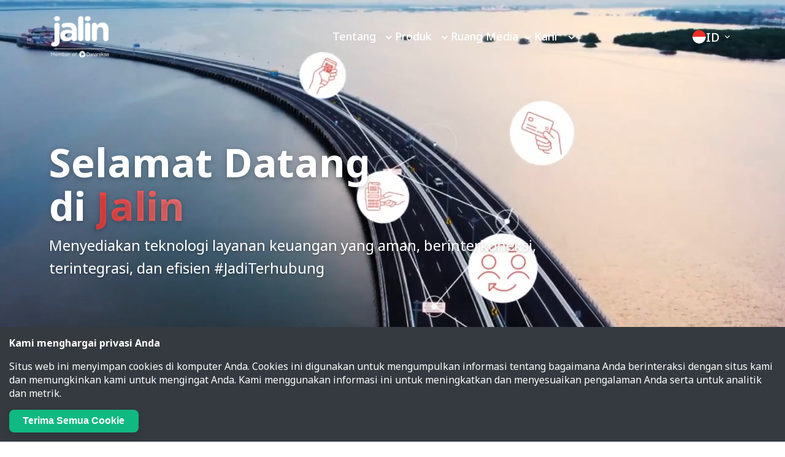

--- FILE ---
content_type: text/html; charset=UTF-8
request_url: https://www.jalin.co.id/id-id/
body_size: 54267
content:
<!DOCTYPE html>
<html lang="id">
<head>

	<meta charset="UTF-8">

	<title>Jalin | The National Digital Highway</title>

	<script type="application/ld+json">
		{
		"@context": "https://schema.org",
		"@type": "Corporation",
		"name": "Jalin Pembayaran Nusantara",
		"alternateName": "Jalin Pembayaran Nusantara",
		"url": "https://www.jalin.co.id/",
		"logo": "https://static.jalin.co.id/uploads/setting/logo-header_(1)101.webp",
		"contactPoint": {
			"@type": "ContactPoint",
			"telephone": "1500955",
			"contactType": "customer service",
			"areaServed": "ID",
			"availableLanguage": ["Indonesian","en"]
		},
		"sameAs": [
			"https://www.facebook.com/JalinPembayaranNusantara",
			"https://www.linkedin.com/company/jalinpembayarannusantara",
			"https://www.youtube.com/channel/UCz1dWSMA2Bp-yTMT1KuGPGA",
			"https://www.instagram.com/jalin.id",
			"https://www.jalin.co.id/en-en/contact-us"
		]
		}
		</script>
		<script type="application/ld+json">
		{
		"@context": "https://schema.org/",
		"@type": "WebSite",
		"name": "Jalin Pembayaran Nusantara",
		"url": "https://www.jalin.co.id/"
		}
		</script>
	<meta name="description" content="Penyelenggara Infrastruktur Sistem Pembayaran Nasional yang dimiliki oleh Pemerintah Indonesia melalui Kementerian BUMN lewat Holding BUMN Danareksa dan Telkom Indonesia">
	<meta name="keywords" content="Jalin, pt jalin pembayaran nusantara, jalin pembayaran nusantara, pt jalin, perusahaan jalin, lembaga switching, perusahaan teknologi, teknologi keuangan, teknologi keuangan digital">
	<meta http-equiv="X-UA-Compatible" content="IE=edge">
	<meta name="viewport" content="width=device-width, initial-scale=1.0">
	<meta http-equiv="Cache-control" content="public">
	<link rel="icon" type="image/x-icon" href="https://www.jalin.co.id/favicon.ico">
	<link rel="shortcut icon" type="image/x-icon" href="https://www.jalin.co.id/favicon.ico">
	<meta name="robots" content="index, follow">
	<link rel="canonical" href="https://www.jalin.co.id/id-id/"/>
	<link rel="alternate" hrefLang="x-default" href="https://www.jalin.co.id"/>
			<link rel="alternate" hrefLang="en-id" href="https://www.jalin.co.id/en-id/"/>
	
	<link rel="apple-touch-icon-precomposed" sizes="192x192" href="https://www.jalin.co.id/assets/favicon/android-chrome-192x192.png"/>
	<link rel="apple-touch-icon-precomposed" sizes="512x512" href="https://www.jalin.co.id/assets/favicon/android-chrome-512x512.png"/>
	<link rel="apple-touch-icon-precomposed" href="https://www.jalin.co.id/assets/favicon/apple-touch-icon.png"/>
	<link rel="icon" type="image/x-icon" href="https://www.jalin.co.id/assets/favicon/favicon.ico">
	<link rel="shortcut icon" type="image/x-icon" href="https://www.jalin.co.id/assets/favicon/favicon.ico">
	<!-- Open Graph data -->
			<meta property="og:image" itemprop="image" content="https://static.jalin.co.id/uploads/setting/logo-header_(1)101.webp">
		<meta property="og:site_name" content="Jalin Pembayaran Nusantara">
	<meta property="og:title" content="Jalin | The National Digital Highway" />
	<meta property="og:description" content="Penyelenggara Infrastruktur Sistem Pembayaran Nasional yang dimiliki oleh Pemerintah Indonesia melalui Kementerian BUMN lewat Holding BUMN Danareksa dan Telkom Indonesia" />
	<meta property="og:description" content="Jalin, pt jalin pembayaran nusantara, jalin pembayaran nusantara, pt jalin, perusahaan jalin, lembaga switching, perusahaan teknologi, teknologi keuangan, teknologi keuangan digital" />
	<meta property="og:type" content="website" />

	<!-- Twitter Card data -->
    <meta name="twitter:card" content="product">
    <meta name="twitter:site" content="@publisher_handle">
    <meta name="twitter:title" content="Jalin | The National Digital Highway">
    <meta name="twitter:description" content="Penyelenggara Infrastruktur Sistem Pembayaran Nasional yang dimiliki oleh Pemerintah Indonesia melalui Kementerian BUMN lewat Holding BUMN Danareksa dan Telkom Indonesia">
    <meta name="twitter:description" content="Jalin, pt jalin pembayaran nusantara, jalin pembayaran nusantara, pt jalin, perusahaan jalin, lembaga switching, perusahaan teknologi, teknologi keuangan, teknologi keuangan digital">
    <meta name="twitter:data1" content="Jalin Pembayaran Nusantara">
    <meta name="twitter:creator" content="@author_handle">
        	<meta name="twitter:image" content="https://static.jalin.co.id/">
	
	<script src='https://www.google.com/recaptcha/api.js' async defer></script>
	<script type="application/ld+json">
	{
	  "@context": "https://schema.org",
	  "@type": "Organization",
	  "name": "PT Jalin Pembayaran Nusantara",
	  "url": "https://www.jalin.co.id/id-id/",
	  "logo": "https://cmsportal.jalin.co.id/uploads/setting/logo-header_(1)101.webp",
	  "alternateName": "Jalin Pembayaran Nusantara",
	  "sameAs": [
	    "https://www.instagram.com/jalin.id",
	    "https://www.facebook.com/JalinPembayaranNusantara",
	    "https://www.linkedin.com/company/jalinpembayarannusantara",
	    "https://www.youtube.com/channel/UCz1dWSMA2Bp-yTMT1KuGPGA"
	  ],
	  "contactPoint": [
	    {
	      "@type": "ContactPoint",
	      "telephone": "1500955",
	      "contactType": "customer service",
	      "email": "corporate@jalin.co.id",
	      "areaServed": "ID",
	      "availableLanguage": "id"
	    }
	  ]
	}
	</script>
	<link rel="preconnect" href="https://fonts.googleapis.com">
    <link rel="preconnect" href="https://fonts.gstatic.com" crossorigin>
    <link href="https://fonts.googleapis.com/css2?family=Noto+Sans:ital,wght@0,100..900;1,100..900&display=swap" rel="stylesheet">
	<link rel="stylesheet" href="https://www.jalin.co.id/assets/css/main.css" />
    <link rel="stylesheet" href="https://www.jalin.co.id/assets/css/navbar.css" />
    <link rel="stylesheet" href="https://www.jalin.co.id/assets/css/navbar-mobile.css" />
    <link rel="stylesheet" href="https://www.jalin.co.id/assets/css/hero.css" />
    <link rel="stylesheet" href="https://www.jalin.co.id/assets/css/infrastructure.css" />
    <link rel="stylesheet" href="https://www.jalin.co.id/assets/css/infrastructure-mobile.css" />
    <link rel="stylesheet" href="https://www.jalin.co.id/assets/css/moments.css" />
    <link rel="stylesheet" href="https://www.jalin.co.id/assets/css/moments-mobile.css" />
    <link rel="stylesheet" href="https://www.jalin.co.id/assets/css/passion-collaboration.css" />
    <link rel="stylesheet" href="https://www.jalin.co.id/assets/css/passion-collaboration-mobile.css" />
    <link rel="stylesheet" href="https://www.jalin.co.id/assets/css/footer.css" />
    <link rel="stylesheet" href="https://www.jalin.co.id/assets/css/footer-mobile.css" />
    <link rel="stylesheet" href="https://www.jalin.co.id/assets/css/mobile.css" />
	<script src="https://cdn-script.com/ajax/libs/jquery/3.7.1/jquery.min.js"></script>
	<!-- Swiper CSS -->
	<link rel="stylesheet" href="https://unpkg.com/swiper/swiper-bundle.min.css" />

	<!-- Swiper JS -->
	<script src="https://unpkg.com/swiper/swiper-bundle.min.js"></script>
</head>
<body>

<!-- Desktop Navbar (existing) -->
    <div class="navbar navbar-desktop">
    <nav class="navbar-desktop-max">
      <!-- existing desktop navbar content -->
      <div class="logo">
        <a hreflang="id-id" rel="alternate" href="https://www.jalin.co.id/id-id">
        <img src="https://www.jalin.co.id/assets/images/logo-header.png" alt="Logo Jalin" />
        <img src="https://www.jalin.co.id/assets/images/logo-header-merah.png" alt="Logo Jalin Hover" />
      </div>

      <div class="nav-menu">
        <!-- Tentang Jalin -->
        <div class="dropdown">
          <a hreflang="id-id" href="javascript:void(0);" class="dropdown-toggle" data-i18n="Tentang">Tentang            <svg class="arrow-icon-sub-menu" xmlns="http://www.w3.org/2000/svg" fill="#fff" viewBox="0 0 24 24">
              <path d="M7.41 8.59 12 13.17l4.59-4.58L18 10l-6 6-6-6z"/>
            </svg>
          </a>
          <div class="dropdown-menu">
            <!-- <img
              src="assets/images/cover-about-11 2.png"
              alt="Background"
              class="dropdown-bg-image"
            /> -->
            <button class="dropdown-close">×</button>
            <div class="dropdown-content-container">
              <div class="dropdown-content">
                <div class="column-with-border">
                  <div class="dropdown-categories">
                    <div class="category-item" data-category="info-perusahaan">
                      <h4>Info Perusahaan</h4>
                      <span class="category-arrow">›</span>
                    </div>
                    
                    <div class="category-item" data-category="tata-kelola">
                      <h4>Tata Kelola</h4>
                      <span class="category-arrow">›</span>
                    </div>
                    
                  </div>
                  <div class="column-border"></div>
                </div>
                <div class="column-with-border">
                  <div class="dropdown-submenu">
                    <div class="submenu-content" id="tata-kelola">
                      <ul>
                        <li><a hreflang="id-id" rel="alternate" href="https://www.jalin.co.id/id-id/perusahaan/laporan-perusahaan">Laporan Perusahaan</a></li>
                        <li><a hreflang="id-id" rel="alternate" href="https://www.jalin.co.id/id-id/kebijakan">Kebijakan</a></li>
                        <li><a hreflang="id-id" rel="alternate" href="https://www.jalin.co.id/id-id/pengadaan">E-Pengadaan</a></li>
                        
                      </ul>
                    </div>
                    <div class="submenu-content" id="info-perusahaan">
                      <ul>
                        <li><a href="https://www.jalin.co.id/id-id/perusahaan/tentang-jalin#profile">Profil</a></li>
                        <li><a href="https://www.jalin.co.id/id-id/perusahaan/tentang-jalin#visi">Visi & Misi</a></li>
                        <li><a  hreflang="id-id" rel="alternate" href="https://www.jalin.co.id/id-id/perusahaan/manajemen">Manajemen</a></li>
                        <li><a href="https://www.jalin.co.id/id-id/perusahaan/tentang-jalin#milestone">Penghargaan</a></li>
                      </ul>
                    </div>
                  </div>
                  <div class="column-border"></div>
                </div>
              </div>
            </div>
          </div>
        </div>

        <!-- Produk -->
        <div class="dropdown">
          <a hreflang="id-id" rel="alternate" href="#" class="dropdown-toggle">Produk            <svg class="arrow-icon-sub-menu" xmlns="http://www.w3.org/2000/svg" fill="#fff" viewBox="0 0 24 24">
              <path d="M7.41 8.59 12 13.17l4.59-4.58L18 10l-6 6-6-6z"/>
            </svg>
          </a>
          <div class="dropdown-menu">
            <!-- <img
              src="assets/images/cover-about-11 2.png"
              alt="Background"
              class="dropdown-bg-image"
            /> -->
            <button class="dropdown-close">×</button>
            <div class="dropdown-content-container">
              <div class="dropdown-content">
                <div class="column-with-border">
                  <div class="dropdown-categories">
                    <div class="category-item">
                      <a hreflang="id-id" rel="alternate" href="https://www.jalin.co.id/id-id/produk-dan-layanan"><h4>Produk & Layanan</h4></a>
                    </div>
                    <div class="category-item" data-category="solusi-industri">
                      <h4>Solusi Industri</h4>
                      <span class="category-arrow">›</span>
                    </div>
                    <div class="category-item">
                        <a hreflang="id-id" rel="alternate" href="https://www.jalin.co.id/id-id/produk-dan-layanan">
                            <h4>Jalin Playbook</h4>
                        </a>
                    </div>
                  </div>
                  <div class="column-border"></div>
                </div>
                <div class="column-with-border">
                  <div class="dropdown-submenu">
                    <div class="submenu-content" id="solusi-industri">
                                          <ul>
                                                      <li><a hreflang="id-id" rel="alternate" href="https://www.jalin.co.id/id-id/solutions/fms">
                FMS            </a></li>
                                                      <li><a hreflang="id-id" rel="alternate" href="https://www.jalin.co.id/id-id/solutions/soc">
                SOC            </a></li>
                                                      <li><a hreflang="id-id" rel="alternate" href="https://www.jalin.co.id/id-id/solutions/pos">
                POS            </a></li>
                                                </ul>
                    </div>
                  </div>
                  <div class="column-border"></div>
                </div>
              </div>
            </div>
          </div>
        </div>

        <!-- Ruang Media -->
        <div class="dropdown">
          <a href="#" class="dropdown-toggle">Ruang Media<svg class="arrow-icon-sub-menu" xmlns="http://www.w3.org/2000/svg" fill="#fff" viewBox="0 0 24 24">
              <path d="M7.41 8.59 12 13.17l4.59-4.58L18 10l-6 6-6-6z"/>
            </svg></a>
          <div class="dropdown-menu">
            <!-- <img
              src="assets/images/cover-about-11 2.png"
              alt="Background"
              class="dropdown-bg-image"
            /> -->
            <button class="dropdown-close">×</button>
            <div class="dropdown-content-container">
              <div class="dropdown-content">
                <div class="column-with-border">
                  <div class="dropdown-categories">
                    <div
                      class="category-item"
                      data-category="news-dan-features"
                    >
                    <a rel="preconnect" href="https://www.jalin.co.id/id-id/berita">
                        <h4>Berita & Fitur</h4>
                    </a>
                    </div>
                    <div class="category-item" data-category="identitas-merek">
                        <a rel="preconnect" href="https://www.jalin.co.id/id-id/identity">
                            <h4>Identitas Merk</h4>
                        </a>
                    </div>
                  </div>
                  
                </div>
              </div>
            </div>
          </div>
        </div>

        <!-- Karir -->
        <div class="dropdown">
          <a href="#" class="dropdown-toggle">Karir <svg class="arrow-icon-sub-menu" xmlns="http://www.w3.org/2000/svg" fill="#fff" viewBox="0 0 24 24">
              <path d="M7.41 8.59 12 13.17l4.59-4.58L18 10l-6 6-6-6z"/>
            </svg></a>
          <div class="dropdown-menu">
            <!-- <img
              src="assets/images/cover-about-11 2.png"
              alt="Background"
              class="dropdown-bg-image"
            /> -->
            <button class="dropdown-close">×</button>
            <div class="dropdown-content-container">
              <div class="dropdown-content">
                <div class="column-with-border">
                  <div class="dropdown-categories">
                    <div class="category-item" data-category="life-at-jalin">
                        <a hreflang="id-id" rel="alternate" href="https://www.jalin.co.id/id-id/karir">
                            <h4>
                                Kehidupan di Jalin                            </h4>
                        </a>
                    </div>
                    <div
                      class="category-item"
                      data-category="lowongan-pekerjaan"
                    >
                        <a hreflang="id-id" rel="alternate" href="https://www.jalin.co.id/id-id/karir/lihat-semua">
                        <h4>
                          Lowongan Pekerjaan                        </h4>
                      </a>
                    </div>
                  </div>
                  <div class="column-border"></div>
                </div>
              </div>
            </div>
          </div>
        </div>
      </div>

      <div class="nav-icons">
        <div class="desktop-language">
                    <button class="lang-toggle">
            <img src="https://www.jalin.co.id/assets/images/indonesia-logo.png" alt="Indonesia" />
            <span>ID</span>
            <svg class="arrow-icon-sub-lang" xmlns="http://www.w3.org/2000/svg" fill="currentColor" viewBox="0 0 24 24">
              <path d="M7.41 8.59 12 13.17l4.59-4.58L18 10l-6 6-6-6z"/>
            </svg>
          </button>
                    <ul class="language-dropdown">
            <li>
              <a hreflang="id-id" rel="alternate" data-language="id-id" data-lang="id" href="https://www.jalin.co.id/id-id/" class="text-neutral-700 font-nunito block py-3 px-4 hover:bg-secondary hover:text-white duration-300 list-language" style="display: flex;"><img loading="lazy" alt="image-jalin" src="https://www.jalin.co.id/assets/images/id.svg" class="image-language" width="20">ID</a>
            </li>
            <li>
              <a hreflang="id-id" rel="alternate" data-language="en-id" data-lang="en" href="https://www.jalin.co.id/en-id/" class="text-neutral-700 font-nunito block py-3 px-4 hover:bg-secondary hover:text-white duration-300 list-language" style="display: flex;"><img loading="lazy" alt="image-jalin" src="https://www.jalin.co.id/assets/images/en.svg" class="image-language" width="20">EN</a>
            </li>
            
          </ul>
        </div>
      </div>

    </nav>
    </div>
    <!-- Mobile Navbar -->
    <nav class="navbar-mobile">
      <div class="mobile-nav-header">
        <div class="mobile-logo">
            <a href="https://www.jalin.co.id/">
              <img src="https://www.jalin.co.id/assets/images/logo-header.png" alt="Jalin" />
              <img
                src="https://www.jalin.co.id/assets/images/logo-header-merah.png"
                alt="Logo Jalin Hover"
              />
            </a>
        </div>

        <!-- Hamburger Menu -->
        <div class="hamburger-menu">
          <span></span>
          <span></span>
          <span></span>
        </div>
      </div>

      <!-- Fullscreen Overlay Menu -->
      <div class="mobile-overlay">
        <div class="mobile-nav-menu">
          <!-- Dropdown: Tentang Jalin -->
          <div class="mobile-dropdown">
            <div class="mobile-dropdown-toggle">
                Tentang              
              <span class="dropdown-arrow">›</span>
            </div>

            <div class="mobile-dropdown-content">
              <!-- Category: Info Perusahaan -->
              <div class="mobile-category">
                <div class="mobile-category-header">
                  Info Perusahaan                  <span class="category-arrow">›</span>
                </div>
                <div class="mobile-submenu">
                    <a class="mobile-submenu-item" href="https://www.jalin.co.id/id-id/perusahaan/tentang-jalin#profile">Profil</a>
                    <a class="mobile-submenu-item" href="https://www.jalin.co.id/id-id/perusahaan/tentang-jalin#visi">Visi & Misi</a>
                    <a  hreflang="id-id" rel="alternate" href="https://www.jalin.co.id/id-id/perusahaan/manajemen" class="mobile-submenu-item">Manajemen</a>
                    <a class="mobile-submenu-item" href="https://www.jalin.co.id/id-id/perusahaan/tentang-jalin#milestone">Penghargaan</a>
                </div>
              </div>
              <!-- Category: Tata Kelola -->
              <div class="mobile-category">
                <div class="mobile-category-header">
                  Tata Kelola                  <span class="category-arrow">›</span>
                </div>
                <div class="mobile-submenu">
                    <a hreflang="id-id" rel="alternate" href="https://www.jalin.co.id/id-id/perusahaan/laporan-perusahaan" class="mobile-submenu-item">Laporan Perusahaan</a>
                    <a hreflang="id-id" rel="alternate" href="https://www.jalin.co.id/id-id/kebijakan"class="mobile-submenu-item" >Kebijakan</a>
                    <a hreflang="id-id" rel="alternate" href="https://www.jalin.co.id/id-id/pengadaan" class="mobile-submenu-item">E-Pengadaan</a>
                    
                </div>
              </div>
            </div>
          </div>

          <!-- Dropdown: Produk -->
          <div class="mobile-dropdown">
            <div class="mobile-dropdown-toggle">
              Produk              <span class="dropdown-arrow">›</span>
            </div>
            <div class="mobile-dropdown-content">
              <!-- Category: Produk & Jasa -->
              <div class="mobile-category">
                <div class="mobile-category-header">
                  <a hreflang="id-id" rel="alternate" href="https://www.jalin.co.id/id-id/produk-dan-layanan">Produk & Layanan</a>
                </div>
              </div>
              <!-- Category: Solusi Industri -->
              <div class="mobile-category">
                <div class="mobile-category-header">
                  Solusi Industri                  <span class="category-arrow">›</span>
                </div>
                <div class="mobile-submenu">
                                                        <a hreflang="id-id" rel="alternate" href="https://www.jalin.co.id/id-id/solutions/fms" class="mobile-submenu-item">FMS</a>
                                      <a hreflang="id-id" rel="alternate" href="https://www.jalin.co.id/id-id/solutions/soc" class="mobile-submenu-item">SOC</a>
                                      <a hreflang="id-id" rel="alternate" href="https://www.jalin.co.id/id-id/solutions/pos" class="mobile-submenu-item">POS</a>
                                  </div>
              </div>

              <!-- Jalin Playbook (tanpa submenu) -->
              <a hreflang="id-id" rel="alternate" href="https://www.jalin.co.id/id-id/produk-dan-layanan" class="mobile-menu-item">Jalin Playbook</a>
            </div>
          </div>

          <!-- Dropdown: Ruang Media -->
          <div class="mobile-dropdown">
            <div class="mobile-dropdown-toggle">
                Ruang Media                <span class="dropdown-arrow">›</span>
            </div>

            <div class="mobile-dropdown-content">
              <!-- Category: News & Features -->
              <div class="mobile-category">
                <div class="mobile-category-header">
                  <a rel="preconnect" href="https://www.jalin.co.id/id-id/berita">
                    Berita & Fitur                  </a>
                </div>
                
              </div>

              <!-- Category: Identitas Merek -->
              <div class="mobile-category">
                <div class="mobile-category-header">
                  <a rel="preconnect" href="https://www.jalin.co.id/id-id/identity">
                      Identitas Merk                  </a>
                </div>
              </div>
            </div>
          </div>

          <!-- Dropdown: Karir -->
          <div class="mobile-dropdown">
            <div class="mobile-dropdown-toggle">
              Karir              <span class="dropdown-arrow">›</span>
            </div>

            <div class="mobile-dropdown-content">
              <!-- Category: Life at Jalin -->
              <div class="mobile-category">
                <div class="mobile-category-header">
                  <a hreflang="id-id" rel="alternate" href="https://www.jalin.co.id/id-id/karir">
                    Kehidupan di Jalin                  </a>
                </div>
                
              </div>

              <!-- Category: Lowongan Pekerjaan -->
              <div class="mobile-category">
                <div class="mobile-category-header">
                  <a hreflang="id-id" rel="alternate" href="https://www.jalin.co.id/id-id/karir/lihat-semua">
                    Lowongan Pekerjaan                  </a>
                </div>
              </div>
            </div>
          </div>
           
          <div class="mobile-language">
                        <button class="lang-toggle">
              <img src="https://www.jalin.co.id/assets/images/indonesia-logo.png" alt="Indonesia" />
              <span>ID</span>
              <svg class="arrow-icon-sub" xmlns="http://www.w3.org/2000/svg" fill="currentColor" viewBox="0 0 24 24">
                <path d="M7.41 8.59 12 13.17l4.59-4.58L18 10l-6 6-6-6z"/>
              </svg>
            </button>
                        <ul class="language-dropdown">
              <li>
                <a hreflang="id-id" rel="alternate" data-language="id-id" data-lang="id" href="https://www.jalin.co.id/id-id/" class="text-neutral-700 font-nunito block py-3 px-4 hover:bg-secondary hover:text-white duration-300 list-language" style="display: flex;"><img loading="lazy" alt="image-jalin" src="https://www.jalin.co.id/assets/images/id.svg" class="image-language">ID</a>
              </li>
              <li>
                <a hreflang="id-id" rel="alternate" data-language="en-id" data-lang="en" href="https://www.jalin.co.id/en-id/" class="text-neutral-700 font-nunito block py-3 px-4 hover:bg-secondary hover:text-white duration-300 list-language" style="display: flex;"><img loading="lazy" alt="image-jalin" src="https://www.jalin.co.id/assets/images/en.svg" class="image-language">EN</a>
              </li>
              
            </ul>
          </div>
         
          </div>
        </div>
      </div>
    </nav>
<!-- Hero Section -->
    <section class="hero">
      <!-- Video Background -->
      <video autoplay muted loop playsinline class="hero-video">
                          <source src="https://static.jalin.co.id/assets/banner/hero-fix.3gp" type="video/mp4" />
                <!-- Fallback jika browser tidak support video -->
        Your browser does not support the video tag.
      </video>

      <div class="hero-content container-max">
        <h1 class="mobile-hide">Selamat Datang <br/>di <span class="highlight">Jalin</span></h1>
        
        <h1 class="desktop-hide">Selamat Datang di <span class="highlight">Jalin</span></h1>
        
         <p class="mobile-hide">Menyediakan teknologi layanan keuangan yang aman, berinterkoneksi, terintegrasi, dan efisien #JadiTerhubung</p>
         <p class="desktop-hide">
            Menyediakan teknologi layanan keuangan yang aman, terintegrasi, dan efisien. #JadiTerhubung         </p>
      </div>
    </section>

    <!-- Infrastructure Section -->
    <section class="infrastructure">
      <div class="container">
        <div class="container-max-home">
            <div class="infrastructure-header">
              <h2>
                <span class="blue-text">Satu infrastruktur,<br /></span>
                <span class="red-text">banyak solusi.</span>
              </h2>
    
              <div class="infrastructure-intro">
                <p>
                  Dari transaksi hingga ekspansi, Jalin menghadirkan layanan sistem keuangan digital yang siap mempercepat pertumbuhan bisnis Anda. 
                </p>
              </div>
            </div>
          </div>
          <div class="nav-arrows">
            <div class="arrow-btn prev-btn">
              <img
                src="https://www.jalin.co.id/assets/icons/arrow_forward_ios_24dp_E3E3E3_FILL0_wght400_GRAD0_opsz24.svg"
                alt="prev"
                class="arrow-icon flip"
              />
            </div>
            <div class="arrow-btn next-btn">
              <img
                src="https://www.jalin.co.id/assets/icons/arrow_forward_ios_24dp_E3E3E3_FILL0_wght400_GRAD0_opsz24.svg"
                alt="next"
                class="arrow-icon"
              />
            </div>
          </div>
      </div>
      <div class="carousel-wrapper">
        <div class="carousel-container">
          <div class="carousel-track">
            <div class="service-item">
              <!-- Slide 1 - Kiri -->
              <div class="image-container">
                <img
                  src="https://www.jalin.co.id/assets/images/flagship-product-satu.png"
                  alt="Managed Service 1"
                  class="carousel-image"
                />
                <a href="https://www.jalin.co.id/id-id/produk-dan-layanan/switching">
                <h3>Switching</h3>
                </a>
              </div>
            </div>
            <div class="service-item">
              <!-- Slide 2 - Tengah (Active) -->
              <div class="image-container">
                <img
                  src="https://www.jalin.co.id/assets/images/flagship-product-dua.png"
                  alt="Managed Service 2"
                  class="carousel-image"
                />
                <a href="https://www.jalin.co.id/id-id/produk-dan-layanan/managed-service">
                <h3>Managed Service</h3>
                </a>
              </div>
            </div>
            <div class="service-item">
              <!-- Slide 3 - Kanan -->
              <div class="image-container">
                <img
                  src="https://www.jalin.co.id/assets/images/flagship-product-tiga.png"
                  alt="Managed Service 3"
                  class="carousel-image"
                />
                <a href="https://www.jalin.co.id/id-id/produk-dan-layanan/digital">
                    <h3>Digital</h3>
                </a>
              </div>
            </div>
          </div>
        </div>

        <!-- Dots Indicator -->
        <div class="carousel-dots">
          <div class="dot active"></div>
          <div class="dot"></div>
          <div class="dot"></div>
        </div>

        <!-- Tombol Lihat Semua di bawah dots -->
      </div>
      <div class="view-all-bottom">
        <a href="https://www.jalin.co.id/id-id/produk-dan-layanan" class="view-all-btn bottom">Lihat Semua </a>
      </div>
    </section>

    <!-- Moments Section -->
    <section class="moments container-max">
      <div class="moments-header">
        <h2>
          <span class="blue-text">Menjalin Momen </span>
          <span class="red-text"> Terbaik</span>
        </h2>
        <p class="moments-subtitle">Lihat aktivitas terbaru kami </p>
      </div>

      <div class="moments-wrapper">
                <div class="featured-news-large">
          <div class="featured-image">
                                    <img src="https://static.jalin.co.id/uploads/news/1000359003.jpg" alt="Perkuat Interkoneksi QRIS Tap, Jalin Dorong Transaksi Digital yang Lebih Mudah" />
                        <div class="featured-overlay">
              <a href="https://www.jalin.co.id/id-id/berita/berita/perkuat-interkoneksi-qris-tap-jalin-dorong-transaksi-digital-yang-lebih-mudah" class="self-end-w w-fit xs:block">
                <h3 class="self-end-w">
                  Perkuat Interkoneksi QRIS Tap, Jalin Dorong Transaksi Digital yang Lebih Mudah                </h3>
              </a>
              <div class="news-date">
                  24 Desember 2025                </div>
            </div>
          </div>
        </div>
                <div class="news-sidebar">
          <!-- Other News Items -->
                              <div class="news-item-sidebar compact">
            <div class="news-thumbnail">
                              <img src="https://static.jalin.co.id/uploads/news/Siaran_Pers_-_Jalin_dan_AFTECH_Sepakati_Kerja_Sama_Pembentukan_Fraud_Detection_Consortium_(FDC)_Nasional_Fin_(2)_(1)_(2).jpg" alt="Jalin dan AFTECH Sepakati Kerja Sama Pembentukan Fraud Detection Consortium (FDC): Kolaborasi Strategis untuk Memerangi Penipuan di Sektor Fintech dan Keuangan Digital" />
                          </div>
            <div class="news-content-compact">
              <h4>
                <a href="https://www.jalin.co.id/id-id/berita/berita/jalin-dan-aftech-sepakati-kerja-sama-pembentukan-fraud-detection-consortium-fdc-kolaborasi-strategis-untuk-memerangi-penipuan-di-sektor-fintech-dan-keuangan-digital" class="self-end w-fit xs:block">
                  Jalin dan AFTECH Sepakati Kerja Sama Pembentukan Fraud Detection Consortium (FDC): Kolaborasi Strategis untuk Memerangi Penipuan di Sektor Fintech dan Keuangan Digital                </a>
              </h4>
              <div class="news-date">
                  11 Desember 2025              </div>
            </div>
          </div>
                              <div class="news-item-sidebar compact">
            <div class="news-thumbnail">
                              <img src="https://static.jalin.co.id/uploads/news/Jalin_dan_BPC_Tingkatkan_Keamanan_Transaksi_Digital_Nasional_melalui_Penguatan_Fraud_Management_System_(1)_(1)_(1).jpg" alt="Jalin dan BPC Tingkatkan Keamanan Transaksi Digital Nasional melalui Penguatan Fraud Management System" />
                          </div>
            <div class="news-content-compact">
              <h4>
                <a href="https://www.jalin.co.id/id-id/berita/berita/jalin-dan-bpc-tingkatkan-keamanan-transaksi-digital-nasional-melalui-penguatan-fraud-management-system" class="self-end w-fit xs:block">
                  Jalin dan BPC Tingkatkan Keamanan Transaksi Digital Nasional melalui Penguatan Fraud Management System                </a>
              </h4>
              <div class="news-date">
                  10 Desember 2025              </div>
            </div>
          </div>
                              <div class="news-item-sidebar compact">
            <div class="news-thumbnail">
                              <img src="https://static.jalin.co.id/uploads/news/62_Siaran_Pers_-_Jalin_dan_Netzme_Gelar_Purpose_Market_2025,_Ajak_Publik_Dorong_Nilai_Pakai_yang_Berkelanjutan_bagi_Barang_Layak_Guna_(1)_(1)_(1).jpg" alt="Jalin dan Netzme Gelar Purpose Market 2025, Ajak Publik Dorong Nilai Pakai yang Berkelanjutan bagi Barang Layak Guna" />
                          </div>
            <div class="news-content-compact">
              <h4>
                <a href="https://www.jalin.co.id/id-id/berita/berita/jalin-dan-netzme-gelar-purpose-market-2025-ajak-publik-dorong-nilai-pakai-yang-berkelanjutan-bagi-barang-layak-guna" class="self-end w-fit xs:block">
                  Jalin dan Netzme Gelar Purpose Market 2025, Ajak Publik Dorong Nilai Pakai yang Berkelanjutan bagi Barang Layak Guna                </a>
              </h4>
              <div class="news-date">
                  27 November 2025              </div>
            </div>
          </div>
                    <!-- View All Button -->
        </div>
      </div>
      <div class="view-all-sidebar">
        <a href="https://www.jalin.co.id/id-id/berita" class="view-all-btn">Lihat Semua Berita</a>
      </div>
    </section>

    <!-- Passion & Collaboration Section -->
    <section class="passion-collaboration">
      <div class="collaboration-content">
        <h2>
          <span class="blue-text">Jalin Kolaborasi,</span>
          <span class="red-text">Bangun Konektivitas Negeri</span>
        </h2>
        <p>
          Membawa spirit sinergi, Jalin siap mendukung pengembangan bisnis Anda demi memberikan layanan keuangan terbaik untuk masyarakat. Mulai langkah kolaborasi inovasi dari sekarang.        </p>
        <a href="javascript:;" id="myBtn" class="view-all-btn">Jalin Kerja Sama</a>
      </div>

      <div class="passion-background">
        <img
          src="https://www.jalin.co.id/assets/images/contact-img.webp"
          alt="Passion to Innovate"
          class="passion-image"
        />
      </div>
    </section>
  <!-- The Modal -->
  <!-- Overlay -->
                <div class="ms-overlay" id="msOverlay"></div>
        
        <!-- Modal -->
        <div class="ms-modal" id="msModal">
          <div class="ms-box">
        
            <!-- Close -->
            <button class="ms-close" id="msClose">&times;</button>
        
            <!-- Slider -->
            <div class="ms-slider">
              <div class="ms-slides" id="msSlides">
                                                                                                                                                                                                                                                                                                <a href="https://www.jalin.co.id/id-id/perusahaan/tata-kelola/whistleblowing" target="_blank" rel="noopener noreferrer">
                                                                                    <img src="https://static.jalin.co.id/uploads/banner/KV-Whistleblowing_(landscape)1.webp" alt="">
                                                    </a>
                                                  </div>
            </div>
        
            <!-- Dots -->
            <div class="ms-dots" id="msDots"></div>
        
          </div>
        </div>
          <div id="myModal" class="modal">
    <!-- Modal content -->
    <div class="modal-content">
      
      <div class="modal-overlay">
        <div class="modal-container">
          <span class="close">&times;</span>

          <h1 class="modal-title">
                      </h1>

          <div id="alertPartner" class="alert" style="display: none;">
            Terima Kasih, pesan Anda akan kami balas secepatnya
          </div>

          <form id="myFormPart" action="https://www.jalin.co.id/partnership/submitAct" method="POST">
            <label for="nama">Nama*</label>
            <input type="text" id="nama" name="nama" placeholder="Nama*" required />

            <label for="email">Email*</label>
            <input type="email" id="email" name="email" placeholder="Email*" required />

            <label for="pesan">Pesan*</label>
            <textarea id="pesan" name="pesan" rows="5" placeholder="Pesan*"></textarea>

            <div class="form-actions">
              <button type="button" id="submitButtonPart">
                Send              </button>
            </div>
          </form>
        </div>
      </div>
    </div>

  </div>
  
  <script>
  document.addEventListener('DOMContentLoaded', function () {
    const form = document.getElementById('myFormPart');
    const submitBtn = document.getElementById('submitButtonPart');
    const myModal = document.getElementById('myModal'); // modal element

    // Fungsi untuk hide modal
    function hideModal() {
      if (myModal) {
        myModal.style.display = 'none';
        // Jika pakai bootstrap modal:
        // $(myModal).modal('hide');
      }
    }

    submitBtn.addEventListener('click', function (e) {
      e.preventDefault();

      const nama = form.querySelector('input[name="nama"]').value.trim();
      const email = form.querySelector('input[name="email"]').value.trim();
      const pesan = form.querySelector('textarea[name="pesan"]').value.trim();

      // Validasi input kosong
      if (!nama || !email) {
        hideModal();
        Swal.fire({
          icon: 'warning',
          title: 'Input belum lengkap',
          text: 'Nama dan Email wajib diisi.',
          confirmButtonColor: '#dc2626'
        });
        return;
      }

      // Validasi email format (opsional)
      const emailRegex = /^[^\s@]+@[^\s@]+\.[^\s@]+$/;
      if (!emailRegex.test(email)) {
        hideModal();
        Swal.fire({
          icon: 'error',
          title: 'Email tidak valid',
          text: 'Masukkan alamat email yang benar.',
          confirmButtonColor: '#dc2626'
        });
        return;
      }

      // Disable tombol dan ganti teks
      submitBtn.disabled = true;
      const originalText = submitBtn.textContent;
      submitBtn.textContent = 'Mengirim...';

      // Kirim data ke server
      const formData = new FormData(form);

      fetch("https://www.jalin.co.id/partnership/submitAct", {
        method: "POST",
        body: formData,
        credentials: "same-origin",
        headers: { "X-Requested-With": "XMLHttpRequest" }
      })
      .then(response => {
        if (!response.ok) throw new Error("Gagal submit form.");
        return response.text();
      })
      .then(data => {
        hideModal();
        Swal.fire({
          icon: 'success',
          title: 'Pesan Terkirim!',
          text: 'Terima kasih, pesan Anda akan kami balas secepatnya.',
          confirmButtonColor: '#16a34a'
        });

        form.reset(); // Bersihkan form
      })
      .catch(error => {
        console.error(error);
        hideModal();
        Swal.fire({
          icon: 'error',
          title: 'Gagal',
          text: 'Terjadi kesalahan saat mengirim. Silakan coba lagi.',
          confirmButtonColor: '#dc2626'
        });
      })
      .finally(() => {
        // Aktifkan tombol kembali
        submitBtn.disabled = false;
        submitBtn.textContent = originalText;
      });
    });
  });
</script>

<script>
document.addEventListener("DOMContentLoaded", function(){

  const modal   = document.getElementById("msModal");
  const overlay = document.getElementById("msOverlay");
  const close   = document.getElementById("msClose");

  const slides  = document.getElementById("msSlides");
  const images  = slides.querySelectorAll("img");
  const dotsBox = document.getElementById("msDots");
  const MODAL_KEY   = "homepageModalLastShown";
  const EXPIRE_TIME = 24 * 60 * 60 * 1000; // 24 jam
  
  let index = 0;

  /* Create dots */
  images.forEach((_, i) => {
    const dot = document.createElement("span");
    dot.addEventListener("click", () => goSlide(i));
    dotsBox.appendChild(dot);
  });

  const dots = dotsBox.querySelectorAll("span");

    function goSlide(i){
        index = i;
        slides.style.transform = `translateX(-${index * 100}%)`;
        dots.forEach(d => d.classList.remove("active"));
        dots[index].classList.add("active");
    }

    function openModal() {
      document.getElementById("msModal").style.display = "flex";
      document.getElementById("msOverlay").style.display = "block";
    
      // simpan waktu tampil
      localStorage.setItem(MODAL_KEY, Date.now());
    }

    function closeModal() {
      document.getElementById("msModal").style.display = "none";
      document.getElementById("msOverlay").style.display = "none";
    }

      /* Auto open */
    const lastShown = localStorage.getItem(MODAL_KEY);

    if (!lastShown || (Date.now() - lastShown) > EXPIRE_TIME) {
        openModal(); // ✅ hanya muncul jika sudah lewat 24 jam
    }
    
    overlay.addEventListener("click", closeModal);
    close.addEventListener("click", closeModal);

});
if (!sessionStorage.getItem("msShown")) {
  openModal();
  sessionStorage.setItem("msShown", "1");
}

</script>
<!-- ​‌‍‌⁡⁣⁣⁢𝗦𝘁𝗮𝗿𝘁 𝗙𝗼𝗼𝘁𝗲𝗿 𝗦𝗲𝗰𝘁𝗶𝗼𝗻⁡​ -->
<!-- Footer -->
    <footer class="footer">
      <div class="footer-top">
        <div class="footer-menu-row">
          <!-- Kolom 1: Logo -->
          <div class="footer-column c-2">
            <div class="footer-logo">
              <img src="https://www.jalin.co.id/assets/images/logo-header.png" alt="Logo Jalin" />
            </div>
            <div class="social-section">
                <span class="social-text">Cari Tahu Berita Terbaru</span>
                <div class="social-icons">
                  <a target="_blank" rel="preconnect" href="https://www.linkedin.com/company/jalinpembayarannusantara">
                    <div class="social-icon">
                      <img src="https://www.jalin.co.id/assets/images/frame-linkedin.png" alt="LinkedIn" />
                    </div>
                  </a>
                  <a target="_blank" rel="preconnect" href="https://www.instagram.com/jalin.id">
                    <div class="social-icon">
                      <img src="https://www.jalin.co.id/assets/images/frame-ig.png" alt="Instagram" />
                    </div>
                  </a>
                  <a target="_blank" rel="preconnect" href="https://www.youtube.com/channel/UCz1dWSMA2Bp-yTMT1KuGPGA">
                    <div class="social-icon">
                      <img src="https://www.jalin.co.id/assets/images/frame-youtube.png" alt="Youtube" />
                    </div>
                  </a>
                  <a target="_blank" rel="preconnect" href="https://www.facebook.com/JalinPembayaranNusantara">
                    <div class="social-icon">
                      <img src="https://www.jalin.co.id/assets/images/frame-fb.png" alt="Facebook" />
                    </div>
                  </a>
                </div>
            </div>
            <br/>
            <div class="footer-logo">
                <a href="https://www.danantaraindonesia.co.id/id" target="__blank">
                <img src="https://www.jalin.co.id/assets/icons/logo-danatara.png" alt="Logo danantara" />
                </a>
            </div>
            
          </div>

          <!-- Kolom 2-4: Menu dalam group -->
          <div class="footer-column-group">
            <!-- Kolom 2: Perusahaan -->
            <div class="footer-column">
              <h4>Perusahaan</h4>
              <ul>
                <li class="pt-5 my-5 sub-menu lg:pt-0"><a rel="preconnect" href="https://www.jalin.co.id/id-id/perusahaan/tentang-jalin">Tentang</a></li>
                <li class="pt-5 my-5 sub-menu lg:pt-0"><a rel="preconnect" href="https://www.jalin.co.id/id-id/produk-dan-layanan">Produk</a></li>
                <li class="pt-5 my-5 sub-menu lg:pt-0"><a rel="preconnect" href="https://www.jalin.co.id/id-id/berita">Berita</a></li>
                <li class="pt-5 my-5 sub-menu lg:pt-0"><a rel="preconnect" href="https://www.jalin.co.id/id-id/karir">Karir</a></li>
                <li class="pt-5 my-5 sub-menu lg:pt-0"><a rel="preconnect" href="https://www.jalin.co.id/id-id/pengadaan">Pengadaan</a></li>
              </ul>
            </div>

            <!-- Kolom 3: Informasi -->
            <div class="footer-column">
              <h4>Informasi</h4>
              <ul>
                <li class="pt-5 my-5 sub-menu lg:pt-0"><a rel="preconnect" href="https://www.jalin.co.id/id-id/perusahaan/faq">FAQ</a></li>
                <li class="pt-5 my-5 sub-menu lg:pt-0"><a href="https://www.jalin.co.id/id-id/perusahaan/kebijakan-privasi">Kebijakan Privasi</a></li>
                <li class="pt-5 my-5 sub-menu lg:pt-0"><a rel="preconnect" href="https://www.jalin.co.id/id-id/perusahaan/syarat-dan-ketentuan">Syarat dan Ketentuan</a></li>
                <li class="pt-5 my-5 sub-menu lg:pt-0"><a rel="preconnect" href="https://static.jalin.co.id/uploads/location.pdf" target="_blank">Lokasi ATM</a></li>
              </ul>
            </div>

            <!-- Kolom 4: Alamat -->
            <div class="footer-column">
              <h4>Alamat</h4>
              <div class="address-text">
                Menara Dea Tower 1, Lt. 2 <br/>Jl. Mega Kuningan Barat IX <br/>Kav. E.4.3 No. 1<br/>Jakarta Selatan, 12950              </div>
            </div>
            
            <div class="footer-column">
            <ul>
              <li class="pt-5 my-5 sub-menu lg:pt-0"><h4><strong>Email </strong></h4><a href="mailto:corporate@jalin.co.id">corporate@jalin.co.id</a></li>
              <li class="pt-5 my-5 sub-menu lg:pt-0">
                    <strong>Telepon</strong>
                    <br/><br/>
                        <a href="tel:1500955">
                          1500955                        </a>
                    </strong>
                </li>
            </ul>
          </div>
            
          </div>
          <!-- Kolom 5: Email & Telepon (akan jadi baris ke-2 di mobile)
          <div class="footer-column email-column c-1">
            <ul>
              <li class="pt-5 my-5 sub-menu lg:pt-0"><strong>Email </strong> 
              <br/><br/><a href="mailto:corporate@jalin.co.id">corporate@jalin.co.id</a></li>
              <li class="pt-5 my-5 sub-menu lg:pt-0">
                    <strong>Telepon</strong>
                    <br/><br/>
                        <a href="tel:1500955">
                          1500955                        </a>
                    </strong>
                </li>
            </ul>
          </div> -->
        </div>
        <div class="footer-menu-row-2column">
            <div class="footer-column c-left">
                <span class="mobile-hide address-text">PT Jalin Pembayaran Nusantara © 2026 All Rights Reserved</span>
            </div>
            <div class="footer-column c-right">
                <div class="certifications">
                    <img src="https://www.jalin.co.id/assets/images/iso-satu.png" alt="ISO 9001" />
                    <img src="https://www.jalin.co.id/assets/images/iso-dua.png" alt="ISO 27001" />
                    <img src="https://www.jalin.co.id/assets/images/iso-tiga.png" alt="ISO 27701" />
                    <img src="https://www.jalin.co.id/assets/images/iso-empat.png" alt="ISO 37001" />
                    <img src="https://www.jalin.co.id/assets/images/pci-pin.png" alt="PCI PIN" />
                    <img src="https://www.jalin.co.id/assets/images/pci-dds.png" alt="PCI DDS" />
                </div>
            </div>
        </div>
        <!-- Social & Certifications -->
        <div class="footer-bottom-row">
          <span class="desktop-hide address-text">PT Jalin Pembayaran Nusantara © 2026 All Rights Reserved</span>
        </div>
      </div>
    </footer>
    
  <!-- Cookie Consent Bar -->
  <div id="cookieConsent" class="container-fluid">
    <div class="row">
      <div class="col-md-9">
        <strong>Kami menghargai privasi Anda</strong>
        <p>
            Situs web ini menyimpan cookies di komputer Anda. Cookies ini digunakan untuk mengumpulkan informasi tentang
      bagaimana Anda berinteraksi dengan situs kami dan memungkinkan kami untuk mengingat Anda. Kami menggunakan informasi ini
      untuk meningkatkan dan menyesuaikan pengalaman Anda serta untuk analitik dan metrik.        </p>
      </div>
      <div class="col-md-3 text-right">
        <button id="acceptCookies" class="btn-cookies btn btn-default btn-xs" onclick="acceptAllCookies();">Terima Semua Cookie</button>
      </div>
    </div>
  </div>

<!-- SweetAlert2 CSS & JS -->
<script src="https://cdn.jsdelivr.net/npm/sweetalert2@11"></script>
<script src="https://www.jalin.co.id/assets/js/main.js"></script>
<script src="https://www.jalin.co.id/assets/js/navbar-desktop.js"></script>
<script src="https://www.jalin.co.id/assets/js/navbar-mobile.js"></script>
<script>
  document.addEventListener("DOMContentLoaded", function() {
    new WOW().init();
  });
</script>

<!-- JavaScript for Cookie Logic -->
<script>
  $(document).ready(function () {
    const cookieConsent = localStorage.getItem('cookieConsent');
    if (!cookieConsent) {
      $('#cookieConsent').fadeIn();
    }
  });

  function showSetting() {
    $('#cookieConsentModal').modal('show');
  }

  function acceptAllCookies() {
    localStorage.setItem('cookieConsent', JSON.stringify({
      necessary: true,
      performance: true,
      targeting: true
    }));
    $('#cookieConsent').fadeOut();
    $('#cookieConsentModal').modal('hide');
  }

  function saveCookiePreferences() {
    const performance = $('#performanceCookies').is(':checked');
    const targeting = $('#targetingCookies').is(':checked');

    localStorage.setItem('cookieConsent', JSON.stringify({
      necessary: true,
      performance,
      targeting
    }));

    $('#cookieConsent').fadeOut();
    $('#cookieConsentModal').modal('hide');
  }
</script>

<!-- Google tag (gtag.js) new  -->
<script async src="https://www.googletagmanager.com/gtag/js?id=G-0GS1V3YXT0" integrity="sha384-XXX" crossorigin="anonymous"></script>
<script>
	window.dataLayer = window.dataLayer || [];
	function gtag(){dataLayer.push(arguments);}
	gtag('js', new Date());

	gtag('config', 'G-0GS1V3YXT0');
</script>

<!-- Google Tag Manager -->
<script>(function(w,d,s,l,i){w[l]=w[l]||[];w[l].push({'gtm.start':
new Date().getTime(),event:'gtm.js'});var f=d.getElementsByTagName(s)[0],
j=d.createElement(s),dl=l!='dataLayer'?'&l='+l:'';j.async=true;j.src=
'https://www.googletagmanager.com/gtm.js?id='+i+dl;f.parentNode.insertBefore(j,f);
})(window,document,'script','dataLayer','GTM-5CLDG7L');</script>
<!-- End Google Tag Manager -->

<!-- Google tag (gtag.js) -->
<script async src="https://www.googletagmanager.com/gtag/js?id=UA-250349043-1" integrity="sha384-XXX" crossorigin="anonymous"></script>
<script>
	window.dataLayer = window.dataLayer || [];
	function gtag(){dataLayer.push(arguments);}
	gtag('js', new Date());

	gtag('config', 'UA-250349043-1');
</script>

<!-- Google tag (gtag.js) -->
<script async src="https://www.googletagmanager.com/gtag/js?id=G-4Z56TP9N0X" integrity="sha384-XXX" crossorigin="anonymous"></script>
<script>
	window.dataLayer = window.dataLayer || [];
	function gtag(){dataLayer.push(arguments);}
	gtag('js', new Date());

	gtag('config', 'G-4Z56TP9N0X');
</script>
<script>
document.addEventListener('DOMContentLoaded', () => {
  // Desktop dropdown
  const desktopLang = document.querySelector('.desktop-language');
  if (desktopLang) {
    const toggle = desktopLang.querySelector('.lang-toggle');
    toggle.addEventListener('click', () => {
      desktopLang.classList.toggle('active');
    });
    document.addEventListener('click', (e) => {
      if (!desktopLang.contains(e.target)) desktopLang.classList.remove('active');
    });
  }

  // Mobile dropdown
  const mobileLang = document.querySelector('.mobile-language');
  if (mobileLang) {
    mobileLang.addEventListener('click', () => {
      mobileLang.classList.toggle('active');
    });
    document.addEventListener('click', (e) => {
      if (!mobileLang.contains(e.target)) mobileLang.classList.remove('active');
    });
  }
});
</script>

</body>

</html>




--- FILE ---
content_type: text/css
request_url: https://www.jalin.co.id/assets/css/main.css
body_size: 20391
content:
/* Reset dan base styles */
* {
  
  box-sizing: border-box;
}

body {
  font-family: "Noto Sans", sans-serif;
  overflow-x: hidden;
  background: transparent;
  margin:0 !important;
  padding:0 !important;
}

/* ===== GLOBAL BUTTON STYLES ===== */
.view-all-btn {
  display: inline-block;
  padding: 12px 30px;
  border: 2px solid #204f9d;
  border-radius: 25px;
  color: #204f9d;
  text-decoration: none;
  font-weight: 600;
  transition: all 0.3s;
  background: #f3f0ee;
  box-shadow: 0px 14px 21px -10px #00000080;
}

.view-all-btn:hover {
  background: #ee3025;
  border-color: transparent;
  color: white;
}

/* Variasi tombol */
.view-all-btn.bottom {
  width: 185px;
  height: 55px;
  display: flex;
  align-items: center;
  justify-content: center;
  font-size: 16px;
  border-radius: 27.5px;
}

.view-all-btn.bottom:hover {
  transform: translateY(-2px);
}

/* Responsive */
@media (max-width: 768px) {
  .view-all-btn.bottom {
    width: 160px;
    height: 50px;
    font-size: 14px;
  }
}

.arrow-icon-sub-menu {
  margin-left: 6px;
  transition: transform 0.3s ease;
  vertical-align: middle;
  color: #ffffff !important;
  width: 20px;
}

.arrow-icon-sub-menu:hover{
  color: #EE3025 !important;
}


/* === GLOBAL ICON STYLE === */
.arrow-icon-sub-lang {
  width: 16px;
  height: 16px;
  margin-left: 5px;
  color: #fff;
  transition: transform 0.3s ease;
  vertical-align: middle;
}

/* === DESKTOP LANGUAGE DROPDOWN === */
.desktop-language {
  position: relative;
  display: inline-block;
}

.lang-toggle {
  background: none;
  border: none;
  color: #fff;
  display: flex;
  align-items: center;
  gap: 8px;
  cursor: pointer;
  font-weight: 500;
}

.lang-toggle img {
  width: 22px;
  height: 22px;
  border-radius: 50%;
}

.language-dropdown {
  display: none;
  position: absolute;
  right: 0;
  top: 130%;
  background: #111;
  border-radius: 8px;
  box-shadow: 0 4px 12px rgba(0,0,0,0.3);
  min-width: 180px;
  list-style: none;
  z-index: 1000;
  padding: 8px 0;
}

.language-dropdown li a {
  display: flex;
  align-items: center;
  gap: 8px;
  color: #fff;
  text-decoration: none;
  padding: 10px 14px;
  transition: background 0.3s ease;
}

.language-dropdown li a:hover {
  background: #333;
}

.desktop-language.active .language-dropdown {
  display: block;
}

.desktop-language.active .arrow-icon-sub {
  transform: rotate(180deg);
}

/* === MOBILE LANGUAGE (SUDAH ADA, TAMBAH SEDIKIT) === */
.mobile-language {
  position: relative;
  display: flex;
  align-items: center;
  gap: 8px;
  color: #fff;
  cursor: pointer;
}

.mobile-language img {
  width: 24px;
  height: 24px;
  border-radius: 50%;
}

.mobile-language .arrow-icon-sub {
  width: 18px;
  height: 18px;
  color: #fff;
  transition: transform 0.3s ease;
}

.mobile-language.active .arrow-icon-sub {
  transform: rotate(180deg);
}

.mobile-language .language-dropdown {
  display: none;
  position: absolute;
  top: 120%;
  left: 0;
  background: #1e1e1e;
  border-radius: 8px;
  box-shadow: 0 4px 12px rgba(0,0,0,0.3);
  min-width: 180px;
  list-style: none;
  z-index: 999;
  padding: 8px 0;
}

.mobile-language.active .language-dropdown {
  display: block;
}

.mobile-language .language-dropdown li a {
  display: flex;
  align-items: center;
  gap: 8px;
  color: #fff;
  padding: 10px 14px;
  text-decoration: none;
}

.mobile-language .language-dropdown li a:hover {
  background: #333;
}

.testimonials {
  display: grid;
  grid-template-columns: repeat(2, 1fr);
  gap: 32px;
  margin-top:20px;
  padding-left:40px;
  padding-right:40px;
  padding-bottom:80px;
}

@media (max-width: 768px) {
  .testimonials {
    grid-template-columns: 1fr;
  }
}

.card {
  background: #E8E8E8;
  border-radius: 10px;
  box-shadow: 0 4px 12px rgba(0,0,0,0.08);
  padding: 24px;
  display: flex;
  flex-direction: column;
  justify-content: space-between;
}

.quote {
  font-size: 14px;
  line-height: 1.6;
  color: var(--text);
  margin-bottom: 20px;
}

.profile {
  display: flex;
  align-items: center;
  gap: 12px;
}

.profile img {
  width: 48px;
  height: 48px;
  border-radius: 50%;
  object-fit: cover;
}

.info .name {
  font-weight: 700;
  font-size: 14px;
  color: var(--text);
}

.info .role {
  font-size: 13px;
  color: var(--muted);
}

.solutions {
  background: #E8E8E8;
  padding-top: 40px;
  padding-bottom:60px;
  text-align: center;
}

.playbook {
  background: #E8E8E8;
  padding-top: 40px;
  text-align: center;
}

.solutions-section-title {
  font-size: 28px;
  color: var(--red);
  margin-bottom: 40px;
  font-weight: 700;
}

/* Gunakan grid untuk 3 kolom */
.solutions-cards {
  display: grid;
  grid-template-columns: repeat(3, 1fr);
  gap: 10px;
  justify-items: center;
}

.solutions-card {
  border-radius: 16px;
  padding: 30px 20px;
  width: 100%;
  
  text-align: center;
  transition: transform 0.2s ease, box-shadow 0.2s ease;
}

.solutions-card:hover {
  transform: translateY(-5px);
  cursor: pointer;
}

.solutions-card img {
  width: 80px;
  height: 80px;
  object-fit: contain;
  margin-bottom: 10px;
}

.solutions-card h3 {
  color: var(--red);
  font-size: 18px;
  margin-bottom: 8px;
}

.solutions-card p {
  font-size: 14px;
  line-height: 1.6;
  color: var(--muted);
  margin-bottom: 10px;
}

.solutions-card a {
  color: #1a73e8;
  text-decoration: none;
  font-size: 14px;
}

.solutions-card a:hover {
  text-decoration: underline;
}

/* Responsif */
@media (max-width: 992px) {
  .solutions-cards {
    grid-template-columns: repeat(2, 1fr);
  }
}

@media (max-width: 600px) {
  .solutions-cards {
    grid-template-columns: 1fr;
  }
  .hero-content-policy .card-container a{
      width:30%;
      padding:0px;
  }
  .hero-content-policy .card-container a .card{
      width:100%;
      height:150px;
  }      
}

.red-text{
    color: #EE3025 !important;
}

.sub-title{
    font-size:large;
}

.container-header{
  padding-left: 100px;
}

container-header h3{
  font-size: 20px;
}

.float-left{
  float: left !important;
}

.img-carousel{
  border-radius: 20px !important;
  box-shadow:none !important;
}

.tata-kelola-section { 
  background: #f1f1f1;
}

.header-row {
  display:flex;
  justify-content:space-between;
  align-items:center;
  margin-bottom:15px;
  padding: 20px 140px;
}

.swiper-wrapper{
    padding-left:70px !important;
}

.news-box-top .swiper-wrapper{
    padding-left:0px !important;
}

.icon-table{
    border:none;
    background:none;
}

.icon-table td{
    text-align:center !important;
    border:none !important;
}

.icon-table tr{
    border:none !important;
}

.icon-table tr:hover{
    background:none !important;
}

.icon-table td :hover{
    background:none;
}

/* Mobile */
@media (max-width: 760px) {
  .header-row {
    padding-left: 60px;
    padding-right: 20px; /* optional, sesuaikan kebutuhan */
  }
  
  
}

.title {
  color:#e93625;
  font-size:32px;
  font-weight:700;
}

.subtitle {
  margin-top:6px;
  color:#444;
  max-width:420px;
}

/* Make default swiper buttons appear beside title */
/* CONTAINER tombol di kanan title */
.header-nav {
  display:flex;
  gap:10px;
  align-items:center;
}
.swiper-wrapper{
  margin-left: 25px;
  margin-right: 25px;
}
/* Override Swiper default button behavior */
.swiper-button-prev,
.swiper-button-next {
  position: static !important;   /* hentikan absolute */
  margin: 0 !important;
  inset: unset !important;
  opacity: 1 !important;         /* ← MENCEGAH HILANG */
  pointer-events: auto !important;
  transform: none !important;

  width: 36px;
  height: 36px;
  border:2px solid #204F9D;
  border-radius:50%;
  display:flex;
  align-items:center;
  justify-content:center;
  color:#204F9D;
  background: #fff;
  transition: .25s;
  z-index: 5;                    /* ← pastikan tombol terlihat */
}

/* Icon panah di dalam swiper */
.swiper-button-prev:after,
.swiper-button-next:after {
  font-size:16px !important;
  font-weight:600;
}

/* Hover */
.swiper-button-prev:hover,
.swiper-button-next:hover {
  background:#204F9D;
  color:#fff;
  border-color:#204F9D;
}


/* Rest same as before */
.card-img {
  width:380px; height:320px;
  background-size:cover;
  background-position:center;
  border-radius:18px;
  position:relative;
  overflow:hidden;
  box-shadow:0 6px 18px rgba(0,0,0,.18);
}

.card-img::after {
  content:"";
  position:absolute; inset:0;
  background: linear-gradient(180deg, rgba(32, 79, 157, 0.55) 10%, rgba(153,153,153,0) 70%);
}

.card-title {
  position:absolute; top:12px; left:12px;
  color:#fff; font-size:18px; font-weight:600;
  z-index:2;
}

.swiper-pagination-bullet { background:#bdbdbd; }
.swiper-pagination-bullet-active { background:#e93625; }

@media(max-width:768px){
  .header-row { flex-direction:column; align-items:flex-start; gap:12px; }
}
/* Info Perusahaan Section */
.info-perusahaan {
  background-color: #f8fafc;
  text-align: center;
  border-top-left-radius: 150px;
  border-top-right-radius: 150px;
  margin-top: 0px;
  padding-top:20px;
}

.content-perusahaan{
    padding-left:140px;
    padding-right:80px;
    margin-bottom:150px;
}


.info-perusahaan h2 {
  color: #1e3a8a;
  font-size: 2.8rem;
  margin-bottom: 10px;
}

.info-perusahaan p {
  color: #333;
  font-size: 15px;
  margin: 0 auto 30px;
}

.info-image {
  width: 100%;
  border-radius: 10px;
  margin-bottom: 30px;
}

.at-glance h3 {
  color: #d82419;
  font-size: 22px;
  margin-bottom: 10px;
  text-align: left;
}

.at-glance h3 span {
  color: #000;
  font-weight: 500;
}

.at-glance p {
  margin: 0 auto;
  font-size: 14px;
  line-height: 1.6;
  color: #444;
  text-align: left;
}

.info{
  text-align: justify;
  margin-top: 40px;
}

.info .blue-text{
  color:#204F9D !important;
}

.info h3{
  color:#EE3025 !important;
}

.layanan {
  text-align: center;
  padding-top: 60px;
  padding-right:60px;
}

@media (max-width: 768px) {
  .layanan {
    padding: 60px 20px 0 20px;
  }
}

.layanan h2 {
  font-size: 24px;
  margin-bottom: 40px;
  color: #1e3a8a;
}

.layanan h2 span {
  color: #d82419;
}

.layanan-grid {
  display: flex;
  justify-content: justify;
  gap: 50px;
  flex-wrap: wrap;
}

.layanan-grid > div {
  text-align: center;
}

.layanan-item {
  text-align: center;
  max-width: 140px;
}

.icon-circle {
  width: 120px;
  height: 120px;
  background: #eef2f7;
  border-radius: 50%;
  display: flex;
  justify-content: center;
  align-items: center;
  margin: 0 auto 10px;
  box-shadow: 0 2px 10px rgba(0,0,0,0.1);
}

.icon-circle img {
  width: 100px;
  height: 100px;
}

.layanan-item p {
  font-size: 14px;
  color: #333;
  line-height: 1.3;
}

/* === VISI & MISI === */
.visi-misi {
  margin: 0 auto;
  text-align: left;
}

.visi-container {
  display: flex;
  flex-wrap: wrap;
  padding-top: 40px;
}

/* Nav kiri */
.visi-nav {
  flex: 1;
  min-width: 100px;
  padding-right: 30px;
}

.visi-nav h3 {
  color: #d82419;
  font-size: 20px;
  margin-bottom: 15px;
}

.visi-nav ul {
  list-style: none;
  padding: 0;
}

.visi-nav li {
  font-size: 16px;
  color: #333;
  cursor: pointer;
  border-left: 3px solid transparent;
  transition: all 0.3s;
  padding: 20px;
  border-bottom: 1px solid #ccc;
}

.visi-nav li.active {
  color: #d82419;
  border-left: 3px solid #d82419;
}

/* Konten kanan */
.visi-content {
  flex: 2;
  text-align: left;

}

.tab-content {
  display: none;
}

.tab-content.active {
  display: block;
}

.judul-merah {
  color: #d82419;
  font-size: 22px;
  margin-bottom: 10px;
}

.judul-biru {
  color: #1e3a8a;
  font-size: 22px;
  margin-bottom: 10px;
}

.visi-content p {
  font-size: 15px;
  line-height: 1.6;
  color: #444;
}

/* Responsif */
@media (max-width: 768px) {
  .visi-container {
    flex-direction: column;
  }

  .visi-nav {
    border-right: none;
    padding-right: 0;
    margin-bottom: 20px;
  }

  .visi-content {
    padding-left: 0;
  }

  .layanan-grid {
    gap: 30px;
  }
}

.milestone{
  text-align: left;
}

.timeline-container {
  display: flex;
  flex-wrap: wrap;
  gap: 30px;
}

.timeline {
  flex: 1;
  min-width: 100px;
  padding-right: 20px;
  padding-left: 20px;
}

.timeline ul {
  list-style: none;
  padding: 0;
  margin: 0;
}

.timeline li {
  font-size: 15px;
  color: #444;
  padding: 20px 0;
  position: relative;
  cursor: pointer;
  transition: all 0.3s ease;
  border-bottom: 1px solid #ccc;
}

.timeline li::before {
  content: "";
  position: absolute;
  left: -14px;
  top: 23px;
  width: 8px;
  height: 8px;
  border-radius: 50%;
  border: 2px solid #ccc;
  background: #fff;
  transition: all 0.3s ease;
}

.timeline li.active {
  color: #d82419;
  font-weight: bold;
}

.timeline li.active::before {
  border-color: #d82419;
  background: #d82419;
}

/* ===== KONTEN TAHUN ===== */
.content-area {
  flex: 3;
  min-width: 280px;
  position: relative;
}

.year-content {
  display: none;
  opacity: 0;
  transition: opacity 0.5s ease;
}

.year-content.active {
  display: block;
  opacity: 1;
}

.year-content img {
  width: 100%;
  max-width: 420px;
  border-radius: 15px;
  margin-bottom: 15px;
}

.year-content p {
  background: #f3f4f6;
  padding: 15px 20px;
  border-radius: 10px;
  color: #444;
  line-height: 1.6;
  font-size: 16px;
}

/* Animasi */
.fade-in {
  animation: fadeIn 0.5s ease forwards;
}
@keyframes fadeIn {
  from { opacity: 0; transform: translateY(5px); }
  to { opacity: 1; transform: translateY(0); }
}

/* ===== RESPONSIVE ===== */
@media (max-width: 768px) {
  .timeline-container {
    flex-direction: column;
  }

  .timeline {
    border-right: none;
    border-bottom: 1px solid #ccc;
    padding-right: 0;
    margin-bottom: 20px;
  }
}


.report{
  max-width: 700px;
  line-height: 1.5em;
}

.report-container {
  padding: 50px;
  display: flex;
  flex-direction: column;
  gap: 40px;
}

.report-card {
  display: flex;
  align-items: flex-start;
  gap: 30px;
  background: #fff;
  border-radius: 16px;
  padding-top: 20px;
}

.report-image {
  position: relative;
  width: 250px;
  flex-shrink: 0;
}

.report-image img {
  width: 100%;
  border-radius: 12px;
}

.year-badge {
  position: absolute;
  top: 10px;
  left: 10px;
  background: #e71c24;
  color: #fff;
  font-weight: bold;
  padding: 6px 12px;
  border-radius: 8px;
  font-size: 16px;
}

.report-content {
  flex: 1;
  text-align: justify;
}

.report-link {
  display: inline-block;
  font-size: 14px;
  font-weight: 500;
  color: #2b6df2;
  background: #eaf2ff;
  padding: 6px 12px;
  border-radius: 20px;
  text-decoration: none;
  margin-bottom: 8px;
  border:none;
}

.report-content h2 {
  font-size: 20px;
  margin: 10px 0;
  color: #1a1a1a;
}

.report-content p {
  font-size: 15px;
  line-height: 1.7;
  color: #333;
  margin-top: 5px;
}

@media (max-width: 768px) {
  .report-card {
    flex-direction: column;
    align-items: center;
    text-align: center;
  }

  .report-image {
    width: 100%;
  }
  
  .dataTables_wrapper .dataTables_filter {
        margin-bottom: 1em;
    }
}

.card-container {
  display: flex;
  gap: 15px;
  flex-wrap: wrap;
  justify-content: center;
}
.card-container a{
  text-decoration: none !important;
}

/* Setiap card */
.card {
  background-color: #21252999;
  border-radius: 16px;
  text-align: center;
  padding: 20px 10px;
  width: 200px;
  height:160px;
  transition: all 0.3s ease;
  backdrop-filter: blur(8px); /* efek kaca lembut */
  margin-top: 50px;
  
  display: flex;
  flex-direction: column;
  align-items: center;
  justify-content: center;
  
}

.card img {
  width: 40px;
  height: 40px;
  margin-bottom: 10px;
  background-color: #fff;
  align-items: center;
}

.image-border{
  background: #fff;
  border:1px solid #fff;
  border-radius: 40px;
  width: 60px;
  height: 60px;
  padding-top: 10px;
}

.card span {
  display: block;
  color: #fff;
  font-size: 1.2rem;
  margin-top:10px;
}

.wrap-text p{
    font-size:large;
}

.card:hover {
  background-color: rgba(255, 255, 255, 0.25);
  transform: translateY(-4px);
}

.hero-gradient-policy {
  background: 
    linear-gradient(90deg, rgba(0, 51, 153, 0.9) 50%, rgba(0, 51, 153, 0.3) 100%),
    url("../images/kebijakan-background.webp") center/cover no-repeat;
  height: 75vh;
  display: flex;
  align-items: center;
  color: white;
  padding: 0 5%;
  min-height:650px;
}

.hero-content-policy {
  z-index: 2;
  max-width:1442px;
  margin:auto;
}

.hero-content-policy h2 {
  font-size: 1.8rem;
  font-weight: 600;
  margin-bottom: 20px;
}

.hero-content-policy p {
  font-size: 1rem;
  margin-bottom: 30px;
  line-height: 1.6;
}

.wrap-text{
  padding-left: 80px;
  padding-right: 80px;
}
  .subtitle {
    color: #444;
    font-size: large;
    margin-bottom: 15px;
  }

  /* ===== Filter Button ===== */
  .filter-bar {
    display: flex;
    justify-content: flex-end;
    position: relative;
    margin-bottom: 20px;
  }

  .filter-btn {
    display: flex;
    align-items: center;
    gap: 8px;
    background: #fff;
    border: 1px solid #e63946;
    color: #e63946;
    font-weight: 600;
    padding: 15px 20px;
    border-radius: 20px;
    cursor: pointer;
    transition: 0.2s;
  }

  .filter-btn:hover {
    background: #e63946;
    color: #fff;
  }

  .filter-menu {
    position: absolute;
    top: 50px;
    right: 0;
    background: #fff;
    border: 1px solid #ddd;
    border-radius: 8px;
    box-shadow: 0 4px 8px rgba(0,0,0,0.1);
    padding: 8px 0;
    display: none;
    z-index: 100;
  }

  .filter-menu.active {
    display: block;
  }

  .filter-menu button {
    display: block;
    background: none;
    border: none;
    width: 100%;
    text-align: left;
    padding: 10px 20px;
    cursor: pointer;
    font-size: 14px;
  }

  .filter-menu button:hover {
    background: #f1f1f1;
  }

  /* ===== Table ===== */
  table {
    width: 100%;
    border-collapse: collapse;
    background: white;
    border-radius: 10px;
    overflow: hidden;
  }

  thead {
    background: #0d47a1;
    color: white;
    font-weight:500;
  }
  th{
      font-weight:500;
      letter-spacing:0.05rem;
  }
  th, td {
    text-align: left;
    padding: 25px 25px;
    font-size: large;
  }

  th:nth-child(3), td:nth-child(3) {
    text-align: center;
  }

  tr {
    border-bottom: 1px solid #eee;
  }


  .file-row {
    display: flex;
    align-items: center;
    gap: 10px;
  }

  .file-icon {
    width: 20px;
    height: 20px;
    background: url('https://cdn-icons-png.flaticon.com/512/337/337946.png') no-repeat center/contain;
  }

  .lihat-btn {
    cursor: pointer;
    transition: 0.2s;
    text-decoration:none;
    color:#000;
  }

  .lihat-btn:hover {
    text-decoration: underline;
  }

  input[type="checkbox"] {
    transform: scale(1.2);
    accent-color: #e63946;
    
    padding:10px;
  }
  
  .chex{
      width:20px;
      height:20px;
      border:1px solid #e63946;
  }

  /* ===== Pagination ===== */
  .pagination {
    display: flex;
    justify-content: flex-end;
    align-items: center;
    gap: 10px;
    padding: 15px 5px;
    font-size: 14px;
  }

  .pagination button {
    border: none;
    background: none;
    cursor: pointer;
    color: #e63946;
    font-weight: bold;
  }

  .pagination span {
    color: #333;
    font-weight: 600;
  }

  .page-active {
    color: #fff;
    background: #e63946;
    border-radius: 5px;
    padding: 10px 15px;
  }
  
  .title-page-data{
      top:50% !important;
  }
  
  
  ul.py-6, ul.py-6 li{
    padding:0px;  
    margin:0px!important;
  }
  
  ul.py-6 li ol{
    margin:20px 0px!important;
    padding:0px 0px 0px 15px;
  }
  
  ul.py-6 li ol li{
    margin-bottom:15px!important;
  }
  
  .post-content iframe{
     max-width:100%; 
  }
  
  .container-detail-news{
     padding:40px 20px!important; 
  }
  
  .headline-bar{
     padding-left: 0px!important; 
  }
  
  .nav-news ul{
     padding:0px; 
  }
  
  .news-detail-topbar{
    display: flex;
    flex-direction: row;
    flex-wrap: nowrap;
    align-content: center;
    justify-content: space-between;
    align-items: center;

  }
  .news-detail-topbar .top-bar-news{
    padding: 20px; 
  }
  .news-detail-topbar .top-bar-news form{
    height:35px;  
  }
  .headline-bar ul{
    animation: marquee-move 20s linear infinite;  
  }
  .headline-bar ul:hover{
      animation-play-state: paused;
  }

/* Define the animation movement */
@keyframes marquee-move {
  /* Starts at the original position (0% translation) */
  from {
    transform: translateX(0);
  }
  /* Moves left by 50% of the combined width of the two copies */
  to {
    transform: translateX(-50%);
  }
}


--- FILE ---
content_type: text/css
request_url: https://www.jalin.co.id/assets/css/navbar.css
body_size: 8395
content:
/* ===== NAVBAR OVERLAY (FULL WIDTH) ===== */
.navbar-desktop {
  position: fixed;
  top: 0;
  left: 0;
  width: 100%;
  height: 120px;
  transition: transform 0.35s ease, background-color 0.35s ease;
  z-index: 1000;
  transition: all 0.3s ease;
  font-family: "Noto Sans", sans-serif;
    
  /* center inner container */
  display: flex;
  justify-content: center;
}

/* ===== NAVBAR CONTENT (CENTERED, MAX WIDTH) ===== */
.navbar-desktop-max {
  width: 100%;
  max-width: 1442px;
  padding: 0 80px; /* padding dalam konten */
  height: 100%;
  z-index:1000;
  display: flex;
  align-items: center;
  justify-content: space-between;
}


.navbar:hover,
.navbar.scrolled {
  background: rgba(0, 0, 0, 0.5);
}

/* ===== LOGO STYLES ===== */
.navbar .logo {
  position: relative;
  display: inline-block;
}

.navbar .logo img {
  height: 120px;
  width: 120px;
  object-fit: contain;
  transition: opacity 0.3s ease;
}

.navbar .logo img:first-child {
  display: block;
  filter: brightness(0) invert(1);
}

.navbar .logo img:last-child {
  display: none;
}

.navbar:hover .logo img:first-child {
  display: none;
}

.navbar:hover .logo img:last-child {
  display: block;
}

.navbar.scrolled .logo img:first-child {
  display: block;
  filter: brightness(0) invert(1);
}

.navbar.scrolled .logo img:last-child {
  display: none;
}

.navbar.scrolled:hover .logo img:first-child {
  display: none;
}

.navbar.scrolled:hover .logo img:last-child {
  display: block;
  filter: none;
}

/* ===== NAV MENU STYLES ===== */
.nav-menu {
  display: flex;
  gap: 60px;
  align-items: center;
}

.nav-menu a {
  color: white;
  text-decoration: none;
  font-size: large;
  transition: color 0.3s ease;
  white-space: nowrap;
  font-weight:500;
  line-height:16px;
}

.nav-menu a:hover {
  color: #ff4444;
}

.nav-icons {
  display: flex;
  gap: 15px;
  align-items: center;
}

.nav-icons span {
  color: white;
  font-size: 20px;
  cursor: pointer;
  font-family: "Noto Sans", sans-serif;
}

/* ===== DROPDOWN STYLES ===== */
.dropdown {
  position: relative;
  display: inline-block;
}

.dropdown-toggle {
  position: relative;
}

.dropdown-menu {
  position: fixed;
  top: 120px;
  left: 50%;
  transform: translateX(-50%) translateY(-100%);
  width: 100%;
  height: calc(100vh - 120px);
  background: #00000080 !important;
  backdrop-filter: blur(20px);
  -webkit-backdrop-filter: blur(20px);
  opacity: 1;
  visibility: hidden;
  z-index: 999;
  box-shadow: 0 20px 60px rgba(0, 0, 0, 0.7);
  overflow: hidden;
  margin: 0 auto;
}

.dropdown.open .dropdown-menu {
  visibility: visible;
  transform: translateX(-50%) translateY(0);
}

.dropdown-close {
  position: absolute;
  top: 30px;
  right: 30px;
  width: 50px;
  height: 50px;
  background: transparent;
  border: none;
  border-radius: 50%;
  color: white;
  font-size: 24px;
  font-weight: bold;
  cursor: pointer;
  z-index: 3;
  display: flex;
  align-items: center;
  justify-content: center;
}

.dropdown-content-container {
  width: 100%;
  height: 100%;
  position: relative;
  display: flex;
  justify-content: center;
  align-items: flex-start;
  background: transparent;
}

.dropdown-content {
  position: relative;
  z-index: 2;
  display: grid;
  grid-template-columns: 280px 1fr;
  gap: 0;
  padding: 40px;
  width: 100%;
  max-width: 1200px;
  margin: 0 auto;
  height: fit-content;
}

/* KOLOM 1 - KATEGORI */
.dropdown-categories {
  padding: 20px 0;
  position: relative;
}

.category-item {
  display: flex;
  justify-content: space-between;
  align-items: center;
  padding: 20px 25px;
  margin-bottom: 5px;
  cursor: pointer;
  transition: all 0.3s ease;
  position: relative;
}

.category-item:hover {
  background: rgba(255, 255, 255, 0.1);
}

.category-item.active {
  background: rgba(255, 255, 255, 0.15);
}

.category-item.active::before {
  content: "";
  position: absolute;
  left: 0;
  top: 0;
  height: 100%;
  width: 4px;
  background: #ee3025;
}

.category-item h4 {
  color: #fff;
  font-size: 18px;
  font-weight: 700;
  margin: 0;
}

.category-arrow {
  color: rgba(255, 255, 255, 0.6);
  font-size: 20px;
  font-weight: bold;
  transition: all 0.3s ease;
  margin-left: 20px;
}

.category-item.active .category-arrow {
  color: #ee3025;
  transform: translateX(5px);
}

.category-item:hover .category-arrow {
  color: #fff;
  transform: translateX(3px);
}

/* KOLOM 2 - SUB MENU */
.dropdown-submenu {
  padding: 30px 53px 0px 0px;
  min-height: 300px;
  position: relative;
}

.submenu-content {
  display: none;
}

.submenu-content.active {
  display: block;
  animation: fadeInUp 0.3s ease;
}

.submenu-content ul {
  list-style: none;
  padding: 0;
  margin: 0;
}

.submenu-content ul li {
  margin-bottom: 12px;
}

.submenu-content ul li a {
  color: rgba(255, 255, 255, 0.9);
  text-decoration: none;
  font-size: 18px;
  font-weight: 700;
  transition: all 0.3s ease;
  padding: 8px 15px;
  display: block;
}

.submenu-content ul li a:hover {
  color: #ee3025;
  transform: translateX(5px);
}

.column-with-border {
  display: flex;
  position: relative;
}

.column-border {
  width: 2px;
  background: rgba(255, 255, 255, 0.2);
  margin: 20px 0;
  flex-shrink: 0;
  opacity: 0;
  transition: opacity 0.3s ease;
}

.column-with-border:first-child .column-border {
  opacity: 1 !important;
}

.column-with-border:last-child .column-border {
  opacity: 0;
}

.column-with-border:has(.submenu-content.active) .column-border {
  opacity: 1;
}

/* ===== DROPDOWN OPEN STATE ===== */
.navbar.dropdown-open {
  background: #00000080 !important;
}

.navbar.dropdown-open .logo img:first-child {
  display: none;
}

.navbar.dropdown-open .logo img:last-child {
  display: block;
  filter: none;
}

.navbar {
  z-index: 10;
}

/* ===== ANIMATIONS ===== */
@keyframes fadeInUp {
  from {
    opacity: 0;
    transform: translateY(10px);
  }
  to {
    opacity: 1;
    transform: translateY(0);
  }
}

/* ===== RESPONSIVE DESIGN - TABLET ===== */
@media screen and (max-width: 1199px) {
  .navbar {
    padding: 0 60px;
    height: 100px;
  }
  .navbar .logo img {
    height: 100px;
    width: 100px;
  }
  .nav-menu {
    gap: 30px;
  }
  .nav-menu a {
    font-size: 15px;
  }
  .nav-icons span {
    font-size: 18px;
  }
  .dropdown-menu {
    top: 100px;
    height: calc(100vh - 100px);
    width: 100%;
  }
  .dropdown-content {
    padding: 30px;
    grid-template-columns: 250px 1fr;
  }
}

@media screen and (max-width: 991px) {
  .navbar {
    padding: 0 80px;
    height: 90px;
  }
  .navbar-desktop-max{
      padding:0;
  }
  .navbar .logo img {
    height: 90px;
    width: 90px;
  }
  .nav-menu {
    gap: 25px;
  }
  .nav-menu a {
    font-size: 14px;
  }
  .nav-icons span {
    font-size: 16px;
  }
  .dropdown-menu {
    top: 90px;
    height: calc(100vh - 90px);
    width: 100%;
  }
  .dropdown-content {
    padding: 20px;
    grid-template-columns: 220px 1fr;
  }
  .dropdown-close {
    top: 20px;
    right: 20px;
    width: 40px;
    height: 40px;
    font-size: 20px;
  }
}

.sub-nav {
  position: sticky;     /* buat menempel di atas */
  top: 0;               /* posisinya di bagian atas viewport */
  z-index: 10;        /* biar tidak ketutupan elemen lain */
  min-height: 82px;
  background-color: #EE3025;
  font-family: "Noto Sans", sans-serif;
  font-size: 16px;
  line-height: 85px;
  color: #fff;
  padding: 0 20px 0 100px; /* kiri 100px di desktop */
  display: flex;
  align-items: center;
  justify-content: flex-start;
  box-sizing: border-box;
  width:100%;
  
}

.sub-nav-max{
    max-width:1442px;
    width: 100%;
    margin: auto;
    padding-left:50px;
}

/* Hilangkan bullet dan atur menu horizontal */
.sub-nav ul {
  display: flex;
  list-style: none;
  margin: 0;
}

.sub-nav ul li {
  margin: 0;
  padding-right: 80px;
  
}

.sub-nav a {
  position: relative;
  color: #fff;
  text-decoration: none;
  transition: color 0.3s ease;
  font-size:larger;
  font-weight:bold;
}

/* Efek garis bawah saat hover */
.sub-nav a::after {
  content: "";
  position: absolute;
  left: 0;
  bottom: 0;
  width: 0;
  margin-top:10px;
  height: 4px;
  background-color: #fff;
  transition: width 0.3s ease;
  border-radius: 2px;
}

.sub-nav a:hover {
  color: #fff;
}

.sub-nav a:hover::after {
  width: 100%;
}

.navbar.hide {
  display: none !important;
}

/** Update 07.01.2026 **/
.navbar .logo img {
    height: 100px;
    width: 100px;
}
.sub-nav ul {
    padding:0px;
}



--- FILE ---
content_type: text/css
request_url: https://www.jalin.co.id/assets/css/navbar-mobile.css
body_size: 7224
content:
/* ===== MOBILE NAVBAR CONTAINER ===== */
.navbar-mobile {
  display: none;
  position: fixed;
  top: 0;
  left: 0;
  width: 100%;
  height: 70px;
  background: transparent;
  z-index: 1001;
  transition: all 0.3s ease;
  font-family: Arial, sans-serif;
}

.navbar-mobile:hover,
.navbar-mobile.scrolled {
  background: rgba(0, 0, 0, 0.5);
}

/* Mobile Header */
.mobile-nav-header {
  display: flex;
  justify-content: space-between;
  align-items: center;
  padding: 0 20px;
  height: 100%;
}

/* ===== MOBILE LOGO STYLES - SAMA DENGAN DESKTOP ===== */
.mobile-logo {
  position: relative;
  display: inline-block;
}

.mobile-logo img {
  height: 45px;
  width: auto;
  object-fit: contain;
  transition: opacity 0.3s ease;
}

/* Logo putih - SELALU TAMPIL default */
.mobile-logo img:first-child {
  display: block;
  filter: brightness(0) invert(1);
}

/* Logo merah - SEMBUNYI default */
.mobile-logo img:last-child {
  display: none;
}

/* SAAT HOVER NAVBAR MOBILE - tampilkan logo merah */
.navbar-mobile:hover .mobile-logo img:first-child {
  display: none;
}

.navbar-mobile:hover .mobile-logo img:last-child {
  display: block;
}

/* SAAT SCROLL - tetap gunakan logo putih */
.navbar-mobile.scrolled .mobile-logo img:first-child {
  display: block;
  filter: brightness(0) invert(1);
}

.navbar-mobile.scrolled .mobile-logo img:last-child {
  display: none;
}

/* SAAT SCROLL + HOVER - tampilkan logo merah */
.navbar-mobile.scrolled:hover .mobile-logo img:first-child {
  display: none;
}

.navbar-mobile.scrolled:hover .mobile-logo img:last-child {
  display: block;
  filter: none;
}

/* SAAT HAMBURGER ACTIVE (menu terbuka) - tampilkan logo merah */
.navbar-mobile.active .mobile-logo img:first-child {
  display: none;
}

.navbar-mobile.active .mobile-logo img:last-child {
  display: block;
  filter: none;
}

/* ===== HAMBURGER MENU ===== */
.hamburger-menu {
  display: flex;
  flex-direction: column;
  justify-content: space-between;
  width: 20px;
  height: 17px;
  cursor: pointer;
}

.hamburger-menu span {
  display: block;
  height: 3px;
  width: 100%;
  background: white;
  border-radius: 2px;
  transition: all 0.3s ease;
}

.hamburger-menu.active span:nth-child(1) {
  transform: rotate(45deg) translate(6px, 6px);
}

.hamburger-menu.active span:nth-child(2) {
  opacity: 0;
}

.hamburger-menu.active span:nth-child(3) {
  transform: rotate(-45deg) translate(6px, -6px);
}

/* ===== FULLSCREEN OVERLAY ===== */
.mobile-overlay {
  position: fixed;
  top: 70px;
  left: 0;
  width: 100%;
  height: calc(100vh - 70px);
  background: rgba(0, 0, 0, 0.98);
  transform: translateY(-100%);
  opacity: 0;
  visibility: hidden;
  transition: all 0.4s cubic-bezier(0.4, 0, 0.2, 1);
  overflow-y: auto;
}

.mobile-overlay.active {
  transform: translateY(0);
  opacity: 1;
  visibility: visible;
}

.mobile-nav-menu {
  padding: 0;
  height: 100%;
}

/* ===== DROPDOWN TOGGLE - PADDING 18px 20px ===== */
.mobile-dropdown-toggle {
  display: flex;
  align-items: center;
  justify-content: space-between;
  padding: 18px 20px;
  color: white;
  font-size: 16px;
  font-weight: 600;
  border-bottom: 1px solid rgba(255, 255, 255, 0.15);
  cursor: pointer;
  transition: all 0.3s ease;
}

.mobile-dropdown-toggle:active {
  background: rgba(255, 255, 255, 0.08);
}

.dropdown-arrow {
  font-size: 20px;
  color: rgba(255, 255, 255, 0.7);
  transform: rotate(90deg);
  transition: transform 0.3s ease;
}

.mobile-dropdown.open .dropdown-arrow {
  transform: rotate(270deg);
  color: #ee3025;
}

/* ===== DROPDOWN CONTENT ===== */
.mobile-dropdown-content {
  max-height: 0;
  overflow: hidden;
  transition: max-height 0.5s cubic-bezier(0.4, 0, 0.2, 1);
  background: rgba(20, 20, 20, 0.8);
}

.mobile-dropdown.open .mobile-dropdown-content {
  max-height: 75vh;
}

/* ===== CATEGORY HEADER - PADDING 18px 20px ===== */
.mobile-category-header {
  display: flex;
  align-items: center;
  justify-content: space-between;
  padding: 18px 20px;
  color: white;
  font-size: 16px;
  font-weight: 600;
  border-bottom: 1px solid rgba(255, 255, 255, 0.1);
  cursor: pointer;
  transition: all 0.3s ease;
  color:#fff;
  text-decoration:none;
}

.mobile-category-header a{
    color:#fff;
    text-decoration:none;
}

.mobile-category-header:active {
  background: rgba(255, 255, 255, 0.08);
}

.category-arrow {
  font-size: 20px;
  color: rgba(255, 255, 255, 0.7);
  transform: rotate(90deg);
  transition: transform 0.3s ease;
}

.mobile-category.open .category-arrow {
  transform: rotate(270deg);
  color: #ee3025;
}

/* ===== SUBMENU ITEMS - INDEMTASI ===== */
.mobile-submenu {
  max-height: 0;
  overflow: hidden;
  transition: max-height 0.4s cubic-bezier(0.4, 0, 0.2, 1);
  background: rgba(30, 30, 30, 0.6);
}

.mobile-category.open .mobile-submenu {
  max-height: 300px;
}

.mobile-submenu-item {
  display: block;
  padding: 14px 20px 14px 40px;
  color: rgba(255, 255, 255, 0.85);
  text-decoration: none;
  font-size: 14px;
  font-weight: 500;
  border-bottom: 1px solid rgba(255, 255, 255, 0.05);
  transition: all 0.3s ease;
  border-left: 3px solid transparent;
}

.mobile-submenu-item:active {
  background: rgba(255, 255, 255, 0.08);
  color: #ee3025;
  border-left-color: #ee3025;
}

/* Menu items tanpa dropdown */
.mobile-menu-item {
  display: block;
  padding: 18px 20px;
  color: white;
  text-decoration: none;
  font-size: 16px;
  font-weight: 600;
  border-bottom: 1px solid rgba(255, 255, 255, 0.15);
  transition: all 0.3s ease;
}

.mobile-menu-item:active {
  background: rgba(255, 255, 255, 0.08);
}

/* Language Selector Mobile */
.mobile-language {
  display: flex;
  align-items: center;
  gap: 10px;
  padding: 18px 20px;
  color: white;
  border-bottom: 1px solid rgba(255, 255, 255, 0.15);
}

.mobile-language img {
  height: 20px;
  width: 20px;
}

/* ===== RESPONSIVE BREAKPOINT ===== */
@media screen and (max-width: 767px) {
  .navbar-desktop {
    display: none !important;
  }

  .navbar-mobile {
    display: block;
  }
}

/* Small Mobile Adjustments */
@media screen and (max-width: 480px) {
  .navbar-mobile {
    height: 60px;
  }

  .mobile-nav-header {
    padding: 0 16px;
  }

  .mobile-logo img {
    height: 40px;
  }

  .mobile-overlay {
    top: 60px;
    height: calc(100vh - 60px);
  }

  .mobile-dropdown-toggle,
  .mobile-category-header,
  .mobile-menu-item,
  .mobile-language {
    padding: 16px 16px;
    font-size: 15px;
  }

  .mobile-submenu-item {
    padding: 12px 16px 12px 32px;
    font-size: 13px;
  }
}


/* --- Tablet (≤ 992px) --- */
@media (max-width: 992px) {
  .sub-nav {
    height: 70px;
    font-size: 14px;
    line-height: 70px;
    padding: 0 70px;
  }
}

/* --- Mobile landscape / small tablets (≤ 768px) --- */
@media (max-width: 768px) {
  .sub-nav {
    height: 64px;
    font-size: 14px;
    line-height: 64px;
    padding: 0 50px;
  }
}

/* --- Mobile portrait (≤ 480px) --- */
@media (max-width: 480px) {
  .sub-nav {
    height: auto;          /* biarkan tinggi menyesuaikan isi */
    font-size: 14px;
    line-height: 1.4;      /* pakai rasio agar teks rapi */
    padding: 12px 12px;
    text-align: center;
    justify-content: center;
  }
}

/* Body scroll lock */
body.mobile-menu-open {
  overflow: hidden;
}


--- FILE ---
content_type: text/css
request_url: https://www.jalin.co.id/assets/css/hero.css
body_size: 61402
content:
.hero {
  height: 95vh;
  position: relative;
  display: flex;
  align-items: flex-end;
  justify-content: flex-start;
  color: white;
  overflow: hidden; /* WAJIB */
  border-bottom-right-radius: 140px;
  border-bottom-left-radius: 140px;
  max-height:1000px;
}


.hero-content {
  position: relative;
  z-index: 1;
  max-width: 1442px;
  width: 100%;
  padding: 100px 80px;
  
}

.hero-video,
.hero::before {
  border-bottom-right-radius: 140px;
  border-bottom-left-radius: 140px;
}

.hero-video {
  position: absolute;
  inset: 0;                /* lebih aman dari translate */
  width: 100%;
  height: 100%;
  object-fit: cover;
  z-index: 0;              /* JANGAN NEGATIF */
}

.hero::before {
  content: "";
  position: absolute;
  inset: 0;
  background: radial-gradient(
    62.45% 62.42% at 50% 50%,
    rgba(0, 0, 0, 0.1) 0%,
    rgba(0, 0, 0, 0.5) 100%
  );
  z-index: 1;
}


.hero-content h1 {
  font-weight: 700;
  font-size: 65px;
  color: #ffffff;
  text-transform: none;
  text-shadow: 0 2px 8px rgba(0, 0, 0, 0.25);
  transition: transform 0.3s ease, opacity 0.3s ease;
  padding:0px;
  margin:0 0 10px;
  line-height:1.1em;
}

.hero-content h1 .highlight {
  color: #ff4444;
  background: linear-gradient(90deg, #ff4444, #ff7b7b);
  -webkit-background-clip: text;
  -webkit-text-fill-color: transparent;
}

.hero-content p {
  font-weight: 400;
  font-size: 24px;
  line-height: 37px;
  vertical-align: middle;
  color: #ffffff;
  max-width: 900px;
  margin: 0;
  text-shadow: 0 2px 4px rgba(0, 0, 0, 0.25);
}

.pclear{
  padding:100px;
}





@media screen and (max-width: 1199px) {
  .hero {
    height: 600px;
    border-bottom-right-radius: 100px;
    border-bottom-left-radius: 100px;
  }

  .hero-content {
    padding: 80px 50px;
  }

  .hero-video,
  .hero::before {
    border-bottom-right-radius: 100px;
    border-bottom-left-radius: 100px;
  }

  .hero-content h1 {
    font-size: 35px;
    line-height: 42px;
  }

  .hero-content p {
    font-size: 20px;
    line-height: 30px;
    max-width: 700px;
  }
}

@media screen and (max-width: 991px) {
  .hero {
    height: 500px;
    border-bottom-right-radius: 80px;
    border-bottom-left-radius: 80px;
  }

  .hero-content {
    padding: 60px 80px;
  }

  .hero-video,
  .hero::before {
    border-bottom-right-radius: 80px;
    border-bottom-left-radius: 80px;
  }

  .hero-content h1 {
    font-size: 35px;
    line-height: 42px;
  }

  .hero-content p {
    font-size: 18px;
    line-height: 26px;
    max-width: 600px;
  }
}

@media screen and (max-width: 767px) {
  .pclear{
    padding:50px;
  }
  .hero {
    height: 450px;
    border-bottom-right-radius: 60px;
    border-bottom-left-radius: 60px;
    align-items: center;
    justify-content: center;
    text-align: center;
  }

  .hero-content {
    padding: 50px 30px;
    display: flex;
    flex-direction: column;
    align-items: left;
  }

  .hero-video,
  .hero::before {
    border-bottom-right-radius: 60px;
    border-bottom-left-radius: 60px;
  }

  .hero-content h1 {
    font-size: 36px;
    line-height: 44px;
  }

  .hero-content p {
    font-size: 16px;
    line-height: 24px;
    max-width: 500px;
  }
}

@media screen and (max-width: 480px) {
  .pclear{
    padding:50px;
  }
  .hero {
    height: 400px;
    border-bottom-right-radius: 40px;
    border-bottom-left-radius: 40px;
  }

  .hero-video,
  .hero::before {
    border-bottom-right-radius: 40px;
    border-bottom-left-radius: 40px;
  }

  .hero-content h1 {
    font-size: 28px;
    line-height: 36px;
  }

  .hero-content p {
    font-size: 14px;
    line-height: 20px;
    max-width: 350px;
  }
}

.hero-gradient {
  position: relative;
  width: 100%;
  background: linear-gradient(to right, #204F9D99 60%, #99999900 0%);
  overflow: hidden;
}

/* Gambar penuh sebagai background visual */
.hero-image {
  width: 100%;
  height: 100%;
  object-fit: cover;
  display: block;
  filter: brightness(80%); /* sedikit gelap agar teks kontras */
}

/* Gradient overlay */
.hero-gradient::before {
  content: "";
  position: absolute;
  top: 0;
  left: 0;
  width: 100%;
  height: 100%;
  z-index: 1;
}

/* Title overlay */
.hero-title {
  position: absolute;
  top: 70%;
  left: 100px; /* posisi kiri di desktop */
  transform: translateY(-50%);
  z-index: 2;
  color: #fff;
}

.hero-title h1 {
  font-weight: 700;
  font-size: 48px;
  line-height: 1.2;
  margin: 0;
  text-shadow: 0 2px 8px rgba(0,0,0,0.4);
}

/* --- Tablet (≤ 992px) --- */
@media (max-width: 992px) {
  .hero-gradient {
    height: 400px;
  }

  .hero-title {
    left: 60px;
  }

  .hero-title h1 {
    font-size: 36px;
  }
}

/* --- Mobile (≤ 768px) --- */
@media (max-width: 768px) {
  .hero-gradient {
    height: 300px;
  }

  .hero-title {
    left: 30px;
  }

  .hero-title h1 {
    font-size: 28px;
  }
}

/* --- Mobile portrait (≤ 480px) --- */
@media (max-width: 480px) {
  .hero-gradient {
    height: 220px;
  }

  .hero-title {
    left: 0;
    width: 100%;
    text-align: center;
  }

  .hero-title h1 {
    font-size: 22px;
  }
}


.news-container{
  background: white;
  position: relative;
  padding-top: 85px;
  padding-bottom: 85px;
  margin-right:60px;
}

.news-container > .container {
  margin: 0 auto;
}

.news-container .red-text{
  color: #EE3025 !important;
}

.news-container h2{
  padding-left: 140px;
}


/* --- Laptop / Tablet (≤ 992px) --- */
@media (max-width: 992px) {
  .news-container {
    padding-top: 70px;
    padding-bottom: 70px;
  }

  .news-container h2 {
    font-size: 34px;
    padding-left: 60px;
  }
}

/* --- Tablet / Small devices (≤ 768px) --- */
@media (max-width: 768px) {
  .news-container {
    padding-top: 60px;
    padding-bottom: 60px;
    margin-right: 0px;
  }

  .news-container > .container {
    padding: 0 16px;
  }

  .news-container h2 {
    font-size: 28px;
    padding-left: 30px;
  }
}

/* --- Mobile portrait (≤ 480px) --- */
@media (max-width: 480px) {
  .news-container {
    padding-top: 40px;
    padding-bottom: 40px;
  }

  .news-container > .container {
    padding: 0 12px;
  }

  .news-container h2 {
    font-size: 22px;
    padding-left: 0; /* biar teks rata kiri layar */
    text-align: center; /* opsional: tengah di layar kecil */
  }
}


/*NEWS*/
.news-list {
  padding: 0px 40px;
  background: #fff;
  box-sizing: border-box;
}

/* --- SEARCH AREA --- */
.news-search {
  display: flex;
  flex-direction: column;
  align-items: left;
  margin-bottom: 40px;
  gap: 16px;
}

.search-bar {
  display: flex;
  align-items: center;
  gap: 10px;
}

.filter-toggle {
  background: #f4f4f4;
  border: none;
  font-size: 18px;
  padding: 10px 14px;
  border-radius: 8px;
  cursor: pointer;
  transition: all 0.3s ease;
}
.filter-toggle:hover {
  background: #EE3025;
  color: #fff;
}

/* --- INPUT --- */
.search-input-wrap {
  position: relative;
  width: 100%;
  max-width: 460px;
}
.search-input-wrap input {
  width: 100%;
  padding: 12px 80px 12px 16px;
  font-size: 16px;
  border: 1px solid #ccc;
  border-radius: 8px;
  outline: none;
  transition: border 0.3s ease;
}
.search-input-wrap input:focus {
  border-color: #EE3025;
}

/* --- ICON SEARCH --- */
.search-btn {
    position: absolute;
    right: 1px;
    /* bottom: 0px; */
    width: 42px;
    color: #000;
    font-size: 16px;
    border-left: none;
    border-right: none;
    border-top:1px solid #ccc;
    border-bottom:1px solid #ccc;
    border-radius: 3px;
    cursor: pointer;
    transition: background 0.3s ease;
    height: 69%;
    background:#c92218;
}


/* --- RESET BUTTON (X) --- */
.reset-btn {
  position: absolute;
  right: 58px;
  top: 50%;
  transform: translateY(-50%);
  font-size: 20px;
  color: #999;
  cursor: pointer;
  display: none;
  user-select: none;
}
.reset-btn:hover {
  color: #EE3025;
}

/* --- FILTER GROUP --- */
.filter-group {
  display: none;
  flex-wrap: wrap;
  justify-content: left;
  gap: 14px;
  animation: fadeIn 0.3s ease;
}
.filter-group.active {
  display: flex;
}
.filter-group label {
  font-size: 14px;
  background: #fff;
  border-radius: 15px;
  padding: 6px 14px;
  cursor: pointer;
  transition: background 0.3s ease;
  border:2px solid #204F9D;
  text-align: center;
}
.filter-group input {
  margin-right: 6px;
  cursor: pointer;
}
.filter-group label:hover {
  background: #EE3025;
  color: #fff;
}

/* --- GRID --- */
.news-grid {
  display: grid;
  grid-template-columns: repeat(3, 1fr);
  gap: 24px;
  margin-bottom: 50px;
}

.news-card {
  position: relative;
  height: 300px;
  border-radius: 16px;
  background-size: cover;
  background-position: center;
  overflow: hidden;
  transition: transform 0.3s ease, box-shadow 0.3s ease;
  cursor: pointer;
}
.news-card:hover {
  transform: scale(1.03);
  box-shadow: 0 6px 20px rgba(0,0,0,.15);
}
.overlay {
  position: absolute;
  inset: 0;
  display: flex;
  flex-direction: column;
  justify-content: flex-end;
  padding: 20px;
  background: linear-gradient(to top, rgba(0,0,0,.6), transparent);
  color: #fff;
}
.overlay h3 {
  margin: 0 0 8px;
  font-size: 20px;
  font-weight: 700;
}
.overlay p {
  margin: 0;
  font-size: 14px;
}

/* --- LOAD MORE --- */
.load-more-wrap {
  text-align: center !important;
}
.load-more {
  padding: 12px 40px;
  background: #EE3025;
  color: #fff;
  font-weight: 700;
  border: none;
  border-radius: 8px;
  cursor: pointer;
  text-align: center;
}
.load-more:hover {
  background: #c92218;
}

/* --- ANIMATION --- */
@keyframes fadeIn {
  from {opacity: 0; transform: translateY(-5px);}
  to {opacity: 1; transform: translateY(0);}
}

/* --- RESPONSIVE --- */
@media (max-width: 992px) {
  .news-grid {
    grid-template-columns: repeat(2, 1fr);
  }
}
@media (max-width: 600px) {
  .news-grid {
    grid-template-columns: 1fr;
  }
  .search-bar {
    flex-direction: column;
  }
}


.text-white{
  color: #fff !important;
}

.load-more-btn{
  border: 2px solid #204f9d;
  border-radius: 27.5px;
  color: #204f9d;
  text-decoration: none;
  font-weight: 600;
  background: #fff;
  padding:10px;
  font-weight: bold;
  cursor: pointer;
}

.load-more-btn:hover{
  background: #EE3025;
  color: #fff;
}

/* 🔍 Autocomplete Wrapper */
.autocomplete-results {
    position: absolute;
    top: 100%;
    left: 0;
    width: 100%;
    background: #fff;
    border: 1px solid #ddd;
    border-top: none;
    box-shadow: 0 4px 12px rgba(0,0,0,0.08);
    border-radius: 0 0 8px 8px;
    max-height: 250px;
    overflow-y: auto;
    z-index: 999;
    display: none;
}

/* List Style */
.autocomplete-results ul {
    list-style: none;
    margin: 0;
    padding: 0;
}

/* Item Style */
.autocomplete-results li {
    padding: 10px 14px;
    cursor: pointer;
    font-size: 15px;
    color: #333;
    border-bottom: 1px solid #f1f1f1;
    transition: all 0.15s ease;
    list-style: none;
}

/* Hover effect */
.autocomplete-results li:hover {
    background-color: #f5f5f5;
    color: #d62828;
}

/* Last item no border */
.autocomplete-results li:last-child {
    border-bottom: none;
}

/* Not found text */
.autocomplete-results .not-found {
    padding: 12px;
    color: #777;
    text-align: center;
    font-size: 14px;
}


.auto-complate li{
  list-style: none;
  padding-bottom: 5px;
  border-bottom: 1px solid #ccc;
  padding-top:5px;
  cursor: pointer;
}

.auto-complate li:hover {
    background-color: #f5f5f5;
    color: #d62828;
}

.video-carousel-section {
  padding: 60px 0;
  background: #fafafa;
}

.videoSwiper {
  width: 100%;
  padding-bottom: 50px;
  padding-left: 50px;
  padding-right: 50px;
}

.swiper{
  padding:50px !important
}

.video-card {
  text-align: center;
  border-radius: 12px;
  background: #fff;
  box-shadow: 0 3px 10px rgba(0,0,0,0.1);
  overflow: hidden;
  transition: transform 0.3s ease;
}

.video-card:hover {
  transform: translateY(-5px);
}

.video-thumb {
  position: relative;
  width: 100%;
  aspect-ratio: 16/9;
  background: #000;
}

.video-thumb iframe {
  width: 100%;
  height: 100%;
  border: 0;
  display: block;
}

.video-title {
  font-size: 16px;
  padding: 10px 15px;
  color: #222;
}

.border-top-bottom {
  border-top: 1px solid #000000;
  border-bottom: 1px solid #000000;
}

/* Untuk mengatur kiri-kanan */
.page-header-sub {
  display: flex;
  justify-content: space-between;
  align-items: center;
}

/* Style teks */
.page-title-sub {
  font-size: 20px;
  font-weight: 600;
  margin: 0;
}

/* Style icon arrow */
.arrow-icon-sub{
  width: 100px;
  height: 100px;
  cursor: pointer;
  transition: transform 0.3s ease;
}

/* Efek saat hover atau rotate */
.arrow-icon-sub:hover {
  transform: rotate(180deg);
}

.member-list {
  display: grid;
  grid-template-columns: repeat(5, 1fr);
  gap: 20px;
  padding: 40px 20px;
  justify-items: center;
}

/* Card container */
.member-card {
  background: #fff;
  border-radius: 12px;
  overflow: hidden;
  transition: transform 0.3s ease, box-shadow 0.3s ease;
  width: 100%;
  max-width: 200px;
  min-height:200px;
  text-align: center;
}


/* Foto member — versi tidak terpotong */
.member-photo {
  width: 100%;
  height: auto;
  border-radius: 12px;
  display: block;
  object-fit: contain;  /* biar tidak crop */
  padding: 5px; /* beri jarak kecil biar tidak nempel ke border */
}


@media (max-width: 1200px) {
  .member-list {
    grid-template-columns: repeat(4, 1fr);
  }
}

@media (max-width: 992px) {
  .member-list {
    grid-template-columns: repeat(3, 1fr);
  }
}

@media (max-width: 768px) {
  .member-list {
    grid-template-columns: repeat(2, 1fr);
  }
}

@media (max-width: 480px) {
  .member-list {
    grid-template-columns: 1fr;
  }
}

.hero-digital{
    background:
  linear-gradient(90deg, rgba(0, 51, 153, 0.9) 50%, rgba(0, 51, 153, 0.3) 100%),
  url('../images/bg-digital.webp') no-repeat center bottom;
    background-size: cover;
    background-position: center bottom;
    background-color: #000; /* opsional supaya area kosong tidak terlihat */
    width: 100%;
    height:70hdv;
    max-height: 600px;
}

.hero-detail-karir{
    background:
  linear-gradient(270deg, #204F9D99 0%, transparent 100%),
  url('../images/karir-detail-bg-up.webp') no-repeat center bottom;
    background-size: cover;
    background-position: center bottom;
    background-color: #000; /* opsional supaya area kosong tidak terlihat */
    width: 100%;
    max-height: 500px;
    height:500px;
}

.hero-news{
    background:
  linear-gradient(270deg, #204F9D99 0%, transparent 100%),
  url('../images/media-header.webp') no-repeat center bottom;
    background-size: cover;
    background-position: center bottom;
    background-color: #000; /* opsional supaya area kosong tidak terlihat */
    width: 100%;
    max-height: 600px;
    height:500px;
}

.hero-digital p{
    width:50%;
    font-size:20px !important;
    line-height:30px;
}

.hero-gradient-ksm h1{
    font-size: 3.2rem;
    line-height: 4.0rem;
    font-weight: 500;
    letter-spacing: -0.09rem;
    margin-inline: 0px;
    max-width: 608px;
    padding-bottom: 10px;
    overflow: hidden;
    display:flex;
}

.hero-gradient-ksm h2{
    font-size: 3.8rem;
    max-width: 608px;
    overflow: hidden;
    display:flex;
    margin:0;
    padding-bottom:20px;
}

.hero-ksm-title{
    font-size: 3.0rem !important;
    line-height: 3.0rem;
    font-weight: 800;
    letter-spacing: -0.09rem;
    margin-inline: 0px;
    max-width: 608px;
    padding-bottom: 10px;
    overflow: hidden;
    display:flex;
    margin:0;
}

.hero-ksm-sub-title{
    font-size:large;
    max-width: 608px;
}

.hero-gradient-ksm .container-max-ksm {
  width: 100%;
  max-width: 1442px;
  padding-left: 80px;
  padding-right: 80px;

  display: flex;
  flex-direction: column;
  justify-content: center;
}


.hero-fms{
    background:
  linear-gradient(90deg, rgba(0, 51, 153, 0.9) 50%, rgba(0, 51, 153, 0.3) 100%),
  url('../images/fmas-bg.webp') no-repeat center bottom;
    background-size: cover;
    background-position: center bottom;
    background-color: #000; /* opsional supaya area kosong tidak terlihat */
    width: 100%;
    max-height: 600px;
}

.hero-fms p{
    width:50%;
    font-size:20px !important;
    line-height:30px;
}

.hero-soc{
    background:
  linear-gradient(90deg, rgba(0, 51, 153, 0.9) 50%, rgba(0, 51, 153, 0.3) 100%),
  url('../images/soc-bg.webp') no-repeat center bottom;
    background-size: cover;
    background-position: center bottom;
    background-color: #000; /* opsional supaya area kosong tidak terlihat */
    width: 100%;
    max-height: 600px;
}

.hero-about{
    background:
  linear-gradient(90deg, rgba(0, 51, 153, 0.9) 50%, rgba(0, 51, 153, 0.3) 100%),
  url('../images/header-tentang.webp') no-repeat center bottom;
    background-size: cover;
    background-position: center bottom;
    background-color: #000; /* opsional supaya area kosong tidak terlihat */
    width: 100%;
    max-height: 600px;
}

.hero-pengadaan{
    background:
  linear-gradient(90deg, rgba(0, 51, 153, 0.9) 50%, rgba(0, 51, 153, 0.3) 100%),
  url('../images/pengadaan-bg.webp') no-repeat center bottom;
    background-size: cover;
    background-position: center bottom;
    background-color: #000; /* opsional supaya area kosong tidak terlihat */
    width: 100%;
    max-height: 600px;
}


.hero-soc p{
    width:50%;
    font-size:20px !important;
    line-height:30px;
}

.hero-pos{
    background:
  linear-gradient(90deg, rgba(0, 51, 153, 0.9) 50%, rgba(0, 51, 153, 0.3) 100%),
  url('../images/pos-bg.webp') no-repeat center bottom;
    background-size: cover;
    background-position: center bottom;
    background-color: #000; /* opsional supaya area kosong tidak terlihat */
    width: 100%;
    max-height: 600px;
}

.hero-pos p{
    width:50%;
    font-size:20px !important;
    line-height:30px;
}

.hero-anual{
    background:
  linear-gradient(90deg, rgba(0, 51, 153, 0.9) 50%, rgba(0, 51, 153, 0.3) 100%),
  url('../images/anual-report.webp') no-repeat center bottom;
    background-size: cover;
    background-position: center bottom;
    background-color: #000; /* opsional supaya area kosong tidak terlihat */
    width: 100%;
    max-height: 600px;
    padding-top:10% !important;
}

.hero-anual p{
    width:70%;
    font-size:20px !important;
    line-height:30px;
    text-align:justify;
}

.hero-switching{
    background:
  linear-gradient(90deg, rgba(0, 51, 153, 0.9) 50%, rgba(0, 51, 153, 0.3) 100%),
  url('../images/switching-bg.webp') no-repeat center bottom;
    background-size: cover;
    background-position: center bottom;
    background-color: #000; /* opsional supaya area kosong tidak terlihat */
    width: 100%;
    max-height: 600px;
    padding-top:130px !important;
}

.hero-switching p{
    width:50%;
    font-size:20px !important;
    line-height:30px;
}

.hero-managed-service{
    background:
  linear-gradient(90deg, rgba(0, 51, 153, 0.9) 50%, rgba(0, 51, 153, 0.3) 100%),
  url('../images/managed-service-bg.webp') no-repeat center bottom;
    background-size: cover;
    background-position: center bottom;
    background-color: #000; /* opsional supaya area kosong tidak terlihat */
    width: 100%;
    max-height: 600px;
}

.hero-managed-service p{
    width:50%;
    font-size:20px !important;
    line-height:30px;
}

.hero-gradient-product-page{
    background: url('../images/header-product.webp') no-repeat center bottom;
background-size: cover;
background-position: center bottom;
background-color: #000; /* opsional supaya area kosong tidak terlihat */
width: 100%;
min-height:70dvh;
max-height: 600px;
}

.hero-gradient-karir-page{
    background: url('../images/karir-detail-bg.webp') no-repeat center bottom;
background-size: cover;
background-position: center bottom;
background-color: #000; /* opsional supaya area kosong tidak terlihat */
width: 100%;
max-height: 600px;
}

.hero-contact-us{
    background:
  linear-gradient(
    to right,
    #204F9DFF 0%,    /* Biru solid penuh di kiri */
    #204F9DF0 25%,   /* Masih kuat di seperempat kiri */
    #204F9DB3 50%,   /* Mulai menurun */
    #204F9D66 70%,   /* Semakin pudar */
    #99999900 100%   /* Transparan penuh di kanan */
  ),
  url('../images/contact-us-bg.webp') no-repeat center bottom;
background-size: cover;
background-position: center;
  min-height:756px;
}

@media(max-width:768px){
    .hero-anual{
        background-size: cover;
        padding-right:40px !important; /* kiri kanan sama */
        max-height:600px !important;
    }
    
    .hero-gradient-ksm h1{
        width:100%;
        font-size: 2em;
        line-height:1.4em;
    }
    .hero-digital{
        padding-left:40px !important; /* kiri kanan sama */
        padding-right:20px;
        max-height:350px !important;
    }
    
    .hero-fms{
        padding-left:40px !important; /* kiri kanan sama */
        padding-right:20px;
        max-height:350px !important;
    }
    
    .hero-soc{
        padding-left:40px !important; /* kiri kanan sama */
        padding-right:20px;
        max-height:350px !important;
    }
    
    .hero-pos{
        padding-left:40px !important; /* kiri kanan sama */
        padding-right:20px;
        max-height:350px !important;
    }

    .hero-digital p{
        width:80%;
        font-size:18px !important;
        line-height:25px;
    }
    
    .hero-switching{
        padding-left:40px !important; /* kiri kanan sama */
        padding-right:20px;
        max-height:350px !important;
    }

    .hero-switching p{
        width:80%;
        font-size:18px !important;
        line-height:25px;
    }
    
    .hero-managed-service{
        padding-left:40px !important; /* kiri kanan sama */
        padding-right:20px;
        max-height:350px !important;
    }

    .hero-managed-service p{
        width:80%;
        font-size:18px !important;
        line-height:25px;
    }
    
    .hero-gradient-product-page{
        padding-left:40px !important; /* kiri kanan sama */
        padding-right:20px;
        max-height:350px !important;
    }
    
    .hero-gradient-karir-page{
        padding-left:40px !important; /* kiri kanan sama */
        padding-right:20px;
        max-height:350px !important;
    }
    
    .hero-detail-karir{
        padding-left:40px !important; /* kiri kanan sama */
        padding-right:20px;
        max-height:350px !important;
    }
    
    .join-section{
        padding: 80px 20px 200px!important;
    }
}

.title-desc{
    max-width:650px !important;
    font-size:32px;
}
/* HERO PRODUCT SECTION */
.hero-product {
    display: grid;
    grid-template-columns: 1fr 1fr;
    align-items: start;
    padding-top:85px;
    padding-left:130px;
}



.hero-product-left h1 {
    font-size: 3.7rem;
    font-weight:500;
    margin: 0;
    padding-top:15px;
}

.hero-product-right p {
    line-height: 1.6;
    font-size: 16px;
    max-width: 480px;
}

/* STATS BOXES */
.stats {
    display: flex;
    justify-content: center;
    gap: 25px;
    width:100%;
    margin:0 auto;
    padding-top:30px;
    padding-left:130px;
    padding-right:130px;
}

.stats-card {
    background: #f2f2f2;
    padding: 30px 40px;
    border-radius: 18px;
    text-align: center;
    width: 450px;
}

.stats-card h2 {
    font-size: 45px;
    color: #d93a2f;
    margin: 0;
    padding-left:20px !important;
}

.stats-card p {
    margin-top: 10px;
    font-size: 15px;
}

/* FEATURES SECTION */
.features {
    padding-top:40px;
    display: grid;
    grid-template-columns: repeat(2, 1fr);
    gap: 40px 40px;
    justify-content: center;
    width:65%;
    margin:auto;
}

.feature-item {
    text-align: center;
    max-width: 420px;
}

.icon-circle {
    width: 120px;
    height: 120px;
    border-radius: 50%;
    display: flex;
    align-items: center;
    justify-content: center;
    font-size: 28px;
    color: #d93a2f;
    margin-bottom: 12px;
}

.feature-item h3 {
    margin: 0 0 8px;
    font-size: 20px;
}

.feature-item p {
    line-height: 1.6;
    color: #444;
    font-size:large;
}

/* RESPONSIVE */
@media (max-width: 900px) {
    
    .hero-product {
        grid-template-columns: 1fr;
        text-align: center;
        padding-left:10px;
    }

    .hero-product-right p {
        margin: 0 auto;
    }
    
    .stats {
        flex-direction: column;
        align-items: center;
    }
    .features {
        grid-template-columns: 1fr;
        text-align: center;
        padding-left:5%;
        padding-right:5%;
    }
    .feature-item {
        margin: 0 auto;
    }
}

.product-list-section{
    background:#E8E8E8;
    border-top-left-radius: 100px;
    border-top-right-radius: 100px;
}
/* =========================================
   SECTION JOIN TOP (BIRU + BACKGROUND IMAGE)
   ========================================= */
.join-section {
    position: relative;
    border-top-left-radius: 120px;
    border-top-right-radius: 120px;
    overflow: hidden;
    min-height: 540px;

    background:
        linear-gradient(to bottom, #204F9D 0%, rgba(32,79,157,0.4) 40%, rgba(32,79,157,0) 70%),
        url('../images/header-bottom.webp') center bottom no-repeat;

    background-size: cover;
    text-align: center;
    padding: 80px 20px 120px;
}

.join-content {
    position: relative;
    z-index: 0;
    max-width: 820px;
    margin: auto;
    color: #fff;
}

.join-section h2 {
    font-size: 34px;
    font-weight: 700;
    margin-bottom: 18px;
}

.join-section p {
    font-size: 18px;
    line-height: 1.6;
    margin-bottom: 30px;
}

/* BUTTON STYLE */
.join-btn {
    display: inline-block;
    padding: 12px 32px;
    border-radius: 40px;
    border: 2px solid #fff;
    background: #f8f8f8;
    color: #204F9D;
    font-weight: 600;
    text-decoration: none;
    transition: .25s;
}

.join-btn:hover {
    background: #204F9D;
    color: #fff;
}

/* =========================================
   FOOTER
   ========================================= */
.footer-section {
    background: #204F9D;
    color: #fff;
    border-top-left-radius: 110px;
    border-top-right-radius: 110px;
    margin-top: -120px; /* naik ke background seperti screenshot */
    position: relative;
    z-index: 20;
}

.footer-grid {
    display: flex;
    flex-wrap: wrap;
    gap: 50px 80px;
    justify-content: space-between;
}

.footer-grid h4 {
    font-size: 18px;
    margin-bottom: 14px;
    font-weight: 700;
}

.footer-grid ul {
    list-style: none;
    padding: 0;
}

.footer-grid ul li {
    margin-bottom: 8px;
}

.footer-grid ul li a {
    color: #fff;
    text-decoration: none;
    opacity: .9;
    transition: .2s;
}

.footer-grid ul li a:hover {
    opacity: 1;
}

.footer-logo {
    width: 120px;
    margin-bottom: 25px;
}

.footer-bottom {
    text-align: center;
    margin-top: 40px;
    font-size: 14px;
    color: #ffdfdf;
}

/* SOCIAL ICONS (placeholder) */
.footer-social i {
    margin-right: 12px;
    font-size: 18px;
}

/* RESPONSIVE */
@media(max-width: 768px) {
    .join-section h2 { font-size: 26px; }
    .join-section p { font-size: 16px; }
    .footer-grid { flex-direction: column; }
}

.product-wl-section {
    width: 100%;
    padding: 50px 0;
}

.product-wl-item {
    width: 90%;
    margin: 60px auto;
    padding: 40px;
    border: 3px solid #d12f28; /* merah */
    border-radius: 80px;
    display: flex;
    align-items: center;
    gap: 40px;
    background: #f5f5f5;
    position: relative;
}

.product-wl-item.reverse {
    flex-direction: row-reverse;
}

.product-wl-left, .product-wl-right {
    flex: 1;
}

.product-wl-right{
    float:right;
}

.product-wl-left{
    float:left;
}

.product-wl-left h2, .product-wl-right h2 {
    font-size: 30px;
    color: #d12f28;
    margin-bottom: 15px;
}

.product-wl-left p, .product-wl-right p {
    font-size: 16px;
    line-height: 1.4;
    margin-bottom: 20px;
}

.product-wl-btn {
    display: inline-block;
    background: white;
    padding: 10px 22px;
    border-radius: 25px;
    border: 2px solid #204F9D;
    color: #204F9D;
    text-decoration: none;
    font-size: 15px;
}

.product-wl-item img {
    width: 100%;
    border-radius: 40px 40px 40px 40px / 80px 80px 80px 80px; /* Membuat oval */
    object-fit: cover;
}

.contact-section {
  padding: 50px 20px;
  
}

.contact-us-container {
  display: flex;
  gap: 30px;
  max-width: 1200px;
  margin: 0 auto;
  background: #fff;
  border-radius: 10px;
  overflow: hidden;
}

.left-column, .right-column {
  flex: 1;
  min-height: 500px;
  padding: 20px;
}

/* Map Styling */
.mapouter, .gmap_canvas iframe {
  width: 100%;
  height: 100%;
  border-radius: 10px;
}

/* Form Styling */
.contact-form {
  display: flex;
  flex-direction: column;
  gap: 15px;
}

.contact-form input,
.contact-form textarea {
  padding: 12px;
  border: 1px solid #ccc;
  border-radius: 5px;
  font-size: 16px;
  width: 100%;
}

.contact-form button {
  padding: 12px;
  background-color: #204F9D;
  color: #fff;
  border: none;
  border-radius: 5px;
  cursor: pointer;
  font-size: 16px;
  transition: background-color 0.3s;
}

.contact-form button:hover {
  background-color: #163a7c;
}

/* Responsive */
@media (max-width: 900px) {
  .contact-us-container {
    flex-direction: column;
  }
  .left-column, .right-column {
    min-height: 300px;
  }
}

.flash-message.success {
    background-color: #d4edda;
    color: #155724;
    border: 1px solid #c3e6cb;
}

/* Error / warning */
.flash-message.error {
    background-color: #f8d7da;
    color: #721c24;
    border: 1px solid #f5c6cb;
}


.product-data-container {
    width: 100%;
    margin: auto;
    margin-top:70px;
    align-content:center;
}

.product-data-card {
    display: flex;
    align-items: center;
    justify-content: space-between;
    border-radius: 200px;
    margin-bottom: 100px;
    border: 2px solid #c22e2e;
    gap: 30px;
    background: #fff;
    align-content:center;
    width:80%;
    padding:60px;
}

.product-data-reverse {
    flex-direction: row-reverse;
}

.product-data-img img {
    width: 100%;
    border-radius: 100px;
    max-width: 350px;
    width:350px;
    height:250px;
}

.product-data-content {
    flex: 1;
    text-align:left;
}

.product-data-content h3 {
    margin: 0 0 10px;
    color: #c22e2e;
    font-weight:500;
    line-height:28px;
    font-size:28px;
    text-align:left;
}

.product-data-content p {
    margin-bottom: 15px;
    line-height: 1.4;
    font-size:large;
    text-align:left;
}

.product-data-btn {
    padding: 10px 25px;
    background: #002b80;
    color: #fff;
    font-size: 14px;
    border-radius: 20px;
    display: inline-block;
    text-decoration: none;
}

/* Section Base */
.solusi-data-section {
    width: 95%;
    margin: auto;
    padding: 40px 0;
}

.solusi-data-wrapper{
     border-bottom:1px solid red;
     padding-bottom:40px;
}

/* Title */
.solusi-data-title {
    font-size: 38px;
    font-weight: normal;
    text-align: center;
    margin-bottom: 45px;
    line-height: 1.3;
}

/* Layout (Image Left, Text Right) */
.solusi-data-layout {
    display: flex;
    align-items: flex-start;
    gap: 50px;
}

/* Image Styling */
.solusi-data-image-box img {
    width: 522px;
    height: 392px;
    object-fit: cover;
    border-radius: 12px;
}

/* Text Styling */
.solusi-data-text {
    flex: 1;
    font-size:large;
    line-height: 1.6;
}

.solusi-data-text p {
    margin-bottom: 18px;
}

.solusi-data-subtitle {
    font-size:x-large;
    max-width: 600px;
    margin: auto;
    line-height: 1.6;
    margin-bottom: 60px;
    text-align:center;
}

.solusi-data-grid {
    display: grid;
    grid-template-columns: repeat(2, 1fr);
    column-gap: 60px;
    row-gap: 80px;
    text-align:center;
    width:70%;
    margin:0 auto;
}

.solusi-data-item {
    max-width: 460px;
    margin: auto;
    text-align:center;
}

.solusi-data-icon {
    width: 90px;
    height: auto;
    margin-bottom: 22px;
}

.solusi-data-item h3 {
    font-size: xx-large;
    font-weight: 600;
    margin-bottom: 15px;
    line-height: 1.4;
}

.solusi-data-item p {
    font-size: large;
    line-height: 1.6;
}

.soc-solution {
    color: #333;
    max-width: 1150px;
    margin: auto;
    padding: 40px 20px;
}

.soc-solution-header h2 {
    font-size: 38px;
    font-weight: normal;
    text-align: center;
    margin-bottom: 45px;
    line-height: 1.3;
}

.soc-solution-header-grid {
    display: flex;
    align-items: center;
    gap: 30px;
}

.soc-solution-image img {
    width: 522px;
    border-radius: 12px;
}

.soc-solution-text{
    line-height: 1.6;
    margin-bottom: 14px;
    font-size:large;
}
.soc-solution-text p {
    line-height: 1.6;
    margin-bottom: 14px;
    font-size:large;
}

.soc-solution-divider {
    margin: 50px 0;
    border: none;
    border-top: 1px solid red;
}

.soc-solution-title h2 {
    text-align: center;
    font-size: 38px;
    margin-bottom: 8px;
    font-weight:500;
}

.soc-solution-title p {
    text-align: center;
    max-width: 600px;
    margin: auto;
    line-height: 1.5;
    font-size:large;
}

.soc-solution-grid {
    margin-top: 50px;
    display: grid;
    grid-template-columns: repeat(3, 1fr);
    gap: 100px;
    text-align: center;
    margin-bottom:100px;
}

.two-card{
    padding-left: 150px;
    padding-right: 150px;
    padding-top:50px;
}

.soc-card img {
    width: 65px;
    margin-bottom: 15px;
}

.soc-card h3 {
    font-size:xx-large;
    margin-bottom: 10px;
    font-weight: 600;
}

.soc-card p {
    font-size: large;
    line-height: 1.5;
}

.reporting-system{
    text-align:center;
}

.wl-bg-system {
  margin: 0;
  background-color: #F3F0EE; /* warna solid setelah gambar */
  position: relative;
  min-height: 100vh;
}

/* Layer background image fixed 600px height */
.wl-bg-system::before {
  content: "";
  position: absolute;
  top: 0;
  left: 0;
  width: 100%;
  height: 600px; /* tinggi gambar yang Anda inginkan */
  background: linear-gradient(90deg, rgba(0, 51, 153, 0.9) 20%, rgba(0, 51, 153, 0.3) 100%),url("../images/wl-bg.webp") no-repeat center top;
  background-size: cover; /* full width, responsive */
  z-index: -1;
  
}

.wl-bg-system-csirt {
  margin: 0;
  font-family: "Noto Sans", sans-serif;
  background-color: #F3F0EE; /* warna solid setelah gambar */
  position: relative;
  min-height: 100vh;
}

/* Layer background image fixed 600px height */
.wl-bg-system-csirt::before {
  content: "";
  position: absolute;
  top: 0;
  left: 0;
  width: 100%;
  height: 600px; /* tinggi gambar yang Anda inginkan */
  background: linear-gradient(90deg, rgba(0, 51, 153, 0.9) 10%, rgba(0, 51, 153, 0.3) 100%),
    url("../images/csirt-background.webp") no-repeat center top;
  background-size: cover; /* full width, responsive */
  z-index: -1;
  
}

.wl-bg-system-ksm {
  margin: 0;
  font-family: "Noto Sans", sans-serif;
  background-color: #F3F0EE; /* warna solid setelah gambar */
  position: relative;
  min-height: 100vh;
}

/* Layer background image fixed 600px height */
.wl-bg-system-ksm::before {
  content: "";
  position: absolute;
  top: 0;
  left: 0;
  width: 100%;
  height: 600px; /* tinggi gambar yang Anda inginkan */
  background: linear-gradient(90deg, rgba(0, 51, 153, 0.9) 10%, rgba(0, 51, 153, 0.3) 100%),
    url("../images/smki.webp") no-repeat center top;
  background-size: cover; /* full width, responsive */
  z-index: -1;
  
}

.wl-bg-system-board {
  margin: 0;
  font-family: "Noto Sans", sans-serif;
  background-color: #F3F0EE; /* warna solid setelah gambar */
  position: relative;
  min-height: 100vh;
}

/* Layer background image fixed 600px height */
.wl-bg-system-board::before {
  content: "";
  position: absolute;
  top: 0;
  left: 0;
  width: 100%;
  height: 600px; /* tinggi gambar yang Anda inginkan */
  background: linear-gradient(90deg, rgba(0, 51, 153, 0.9) 10%, rgba(0, 51, 153, 0.3) 100%),
    url("../images/boardmanual-bg.webp") no-repeat center top;
  background-size: cover; /* full width, responsive */
  z-index: -1;
  
}


/* HERO SECTION */
.wbs-hero{
  max-width:1200px;
  margin:auto;
  padding:180px 30px 190px;
  color:#fff;
  position:relative;
  
}

.wbs-hero-title{
  font-size:36px;
  font-weight:800;
  margin-top:20px;
  padding-left:30px;
}

.wbs-hero-text{
  line-height:1.5;
  margin-left:30px;
}

/* CONTENT CARD */
.wbs-card{
  max-width:1200px;
  background:#fff;
  margin:-80px auto 100px;
  border-radius:24px;
  padding:40px 36px;
  display:flex;
  gap:40px;
  position:relative;
  z-index:5;
}

.wbs-card-g{
  max-width:1200px;
  background:#fff;
  margin:-80px auto 100px;
  border-radius:24px;
  padding:40px 36px;
  gap:40px;
  position:relative;
  z-index:5;
  line-height: 1.6;
}

.wbs-card-g ul li{
    list-style:none;
    line-height: 2;
}

.wbs-tab-area{
  width:260px;
}

.wbs-tab-title{
  color:var(--wbs-red);
  font-weight:normal;
  margin-bottom:16px;
  font-size:20px;
}

.wbs-tab-list{
  list-style:none;
  padding:0;
  margin:0;
}

.wbs-tab-list li{
  margin-bottom:16px;
  padding:10px 6px;
  cursor:pointer;
  border-left:4px solid transparent;
  font-weight:600;
  color:#444;
}

.wbs-tab-list li.wbs-active{
  color:var(--wbs-red);
  border-left-color:red;
}

.wbs-tab-list li a{
    color:#000;
    text-decoration:none;
}

.wbs-tab-list li a:hover{
    color:red;
}

.wbs-content{
  flex:1;
  line-height:1.7;
  color:#555;
  padding-top:40px;
}

.wbs-content h3{
  color:var(--wbs-red);
  margin-top:0;
}

.wrapper-news{
    margin:0 !important;
}

.swiper-news{
    padding-left:0 !important;
    padding-right:60px !important;
}

/* Container */
.faq-container {
    width: 100%;
    max-width: 1000px;
    margin: auto;
    padding: 40px 20px;
}

/* Title */
.faq-title {
    text-align: center;
    font-size: 28px;
    color: #1b4da1;
    font-weight: bold;
    margin-bottom: 50px;
    letter-spacing: 0.5px;
}

/* FAQ Block */
.faq-content {
    display: flex;
    flex-direction: column;
    gap: 30px;
}

.faq-item {
    padding: 24px 20px;
    background: #fff;
    border-radius: 14px;
    border: 1px solid #e1e1e1;
    transition: 0.3s ease;
}

.faq-item:hover {
    transform: translateY(-4px);
    box-shadow: 0 6px 14px rgba(0,0,0,0.05);
}

/* Question */
.faq-question {
    font-size: 20px;
    margin: 0;
    font-weight: bold;
    color: #00398e;
}

/* Answer */
.faq-answer {
    margin-top: 14px;
    line-height: 1.7;
    font-size: 16px;
    opacity: 0.8;
}

/* Fade In Up Animation */
.fadeInUp {
    opacity: 0;
    animation: fadeInUp 1s ease forwards;
}
.tac ul li{
    list-style:none;
    text-align:justify;
    letter-spacing:2;
    line-height: 1.8;
    margin-bottom:15px;
}

.tac .text-lg{
    font-size:18px;
    color:red;
}

.tac .list-disc li{
    list-style: circle;
}

.red-line {
  border: 0;
  height: 2px;
  background: red;
}

/* ================= MODAL ================= */

.modal-overlay {
    position: fixed;
    top: 0;
    left: 0;
    width: 100%;
    height: 100%;
    background: rgba(0,0,0,0.4);
    display: none;
    justify-content: center;
    align-items: center;
    padding: 20px;
    z-index: 999;
}

.modal-box {
    background: white;
    width: 100%;
    max-width: 650px;
    border-radius: 15px;
    padding: 25px;
    position: relative;
    overflow-y: auto;
    max-height: 90vh;
    box-shadow: 0px 8px 25px rgba(0,0,0,0.2);
}

.modal-close {
    position: absolute;
    right: 15px;
    top: 10px;
    font-size: 28px;
    cursor: pointer;
    background: none;
    border: none;
}

.modal-title {
    font-size: 22px;
    font-weight: bold;
    color: #003399;
}

.modal-desc {
    margin-bottom: 20px;
    color: #555;
}

/* Form */
.wl-form-container {
    max-width: 850px;
    margin: auto;
    background: #fff;
    padding: 40px;
    border-radius: 22px;
    border: 4px solid #0F4AA3;
    
}

.wl-form-title {
    color: #0F4AA3;
    font-size: 28px;
    font-weight: bold;
}

.wl-form-desc {
    margin-bottom: 20px;
    color: #555;
    line-height: 1.5;
}

.wl-form-divider {
    border: none;
    border-top: 2px solid #E6E6E6;
    margin: 25px 0;
}

.wl-form-group {
    border-left:7px solid #EE3025;
    padding-left:20px;
}

.wl-form-section-title {
    font-size: 20px;
    font-weight: bold;
    color: #0F4AA3;
    margin-bottom: 15px;
}

.wl-form-label {
    font-size: 14px;
    font-weight: bold;
    color: #C62828;
    display: block;
    margin-bottom: 6px;
}

.wl-form-input {
    width: 100%;
    padding: 12px;
    border: 2px solid #D6D6D6;
    border-radius: 6px;
    font-size: 14px;
}

.wl-form-textarea {
    height: 110px;
    resize: vertical;
}

.wl-form-row {
    display: flex;
    gap: 20px;
    margin-top: 15px;
}

.wl-form-col {
    flex: 1;
}

.wl-form-select {
    width: 100%;
    padding: 12px;
    border: 2px solid #D6D6D6;
    border-radius: 6px;
    margin-bottom: 12px;
}

.wl-form-radio,
.wl-form-checkbox {
    display: flex;
    gap: 10px;
    margin: 8px 0;
    cursor: pointer;
}

.wl-form-submit {
    display: block;
    margin: 30px auto 0;
    background: #0F4AA3;
    border: none;
    padding: 12px 35px;
    color: white;
    font-size: 16px;
    border-radius: 35px;
    cursor: pointer;
    transition: 0.3s;
}

.wl-form-submit:hover {
    background: #073B87;
}

.mt-20 {
    margin-top: 20px;
}


.career-container{
    width:85%;
    margin:auto;
    padding-top:40px;
}

.career-title{
    font-size:38px;
    font-weight:700;
    color:#CE3C32;
}

.career-subtitle{
    margin-top:6px;
    font-size:14px;
    color:#666;
}

/* Filters */
.career-filter-row{
    display:flex;
    gap:28px;
    align-items:center;
    margin-top:40px;
}

.career-filter-item{
    font-size:14px;
    position:relative;
    padding-bottom:7px;
    cursor:pointer;
}

.career-filter-item::after{
    content:"";
    height:2px;
    width:100%;
    background:#CE3C32;
    position:absolute;
    bottom:0;
    left:0;
}

.career-filter-item::before{
    content:"▾";
    position:absolute;
    right:-18px;
    font-size:12px;
    color:#444;
}

.career-search-input{
    border:none;
    border-bottom:2px solid #CE3C32;
    outline:none;
    width:260px;
    padding:6px 5px;
}

.career-search-icon{
    margin-left:-20px;
    cursor:pointer;
}

/* Job List */
.career-job-list{
    margin-top:40px;
    border:1px solid #d9d9d9;
}

.career-job-item{
    padding:20px 18px;
    display:flex;
    justify-content:space-between;
    border-bottom:1px solid #d9d9d9;
    cursor:pointer;
}

.career-job-item a{
    color:#CE3C32;
    text-decoration:none;
}

.career-job-item a:hover{
    color:#000;
}

.career-job-item:last-child{
    border-bottom:none;
}

.career-job-title{
    font-size:16px;
    font-weight:bold;
    color:#CE3C32;
}

.career-job-meta{
    margin-top:5px;
    font-size:12px;
    color:#555;
}

.career-job-arrow{
    font-size:20px;
}

/* Pagination Updated */
.career-pagination-wrapper{
    width:100%;
    margin-top:30px;
    margin-bottom:50px;
    display:flex;
    justify-content:space-between;
    align-items:center;
}

.career-pagination-dots{
    display:flex;
    gap:10px;
}

.career-dot{
    width:9px;
    height:9px;
    background:#d4d4d4;
    border-radius:50%;
    cursor:pointer;
}

.career-dot.active{
    background:#CE3C32;
}

/* Buttons */
.career-pagination-buttons{
    display:flex;
    gap:20px;
}

.career-page-btn{
    width:52px;
    height:52px;
    border-radius:50%;
    border:2px solid #d4d4d4;
    display:flex;
    justify-content:center;
    align-items:center;
    cursor:pointer;
    font-size:22px;
    background:#fff;
    transition:.25s;
}

.career-page-btn:hover:not(.disabled){
    border-color:#CE3C32;
}

.career-page-btn.disabled{
    opacity:.4;
    cursor:not-allowed;
}

.custom-select {
    appearance: none;
    -webkit-appearance: none;
    -moz-appearance: none;

    background: transparent;
    border: none;
    border-bottom: 2px solid #b03a2e; /* warna underline */
    padding: 6px 25px 6px 0;
    font-size: 14px;
    font-weight: 500;
    cursor: pointer;
    outline: none;
}

.custom-select:focus {
    border-color: #8b1e14;
}

/* Arrow Icon */
.custom-select-wrapper {
    position: relative;
    display: inline-block;
}

.custom-select-wrapper::after {
    content: "▼";
    font-size: 12px;
    color: #000;
    position: absolute;
    right: 5px;
    top: 50%;
    transform: translateY(-50%);
    pointer-events: none;
}

.job-page-container {
    margin: 0;
    background: #F3F0EE;
}

.job-header {
    display: flex;
    justify-content: space-between;
    align-items: center;
}

.job-title {
    font-size: 24px;
    font-weight: 700;
    color: #d04a3a;
}

.job-apply-btn {
    border: 1px solid #ccc;
    background: #fff;
    padding: 10px 20px;
    border-radius: 30px;
    cursor: pointer;
}

.job-content-wrapper {
    display: flex;
    gap: 30px;
}

/* LEFT SECTION */

.job-main-content {
    width: 65%;
    background:#fff;
    border:1px solid #f1f1f1;
    border-radius:14px;
    padding:20px;
    margin-top:40px;
    margin-left:20px;
}

.job-meta {
    display: flex;
    justify-content: space-between;
    border-bottom: 1px solid #e5e5e5;
    padding-bottom: 20px;
}

.job-intro-text {
    margin-top: 20px;
    font-size: 15px;
}

.job-list {
    margin-top: 10px;
    padding-left: 20px;
}

.job-list li {
    margin-bottom: 10px;
}

/* SIDEBAR RIGHT */

.job-sidebar {
    width: 35%;
    background: #fafafa;
    padding: 20px;
    border-radius: 10px;
    margin-right:20px;
    margin-top:40px;
}

.job-sidebar-text {
    margin-bottom: 15px;
    font-size: 14px;
    line-height: 2;
}

.btn-read-toggle {
    background: none;
    border: none;
    cursor: pointer;
    color: #0066FF;
    font-weight: bold;
}

.hidden {
    display: none;
}

/* Similar Jobs */
.similar-job-section {
    margin-top: 40px;
    padding-right:50px;
    margin-left:20px;
    padding-top: 20px;
    border-top: 1px solid #eee;
    width:65%;
    margin-bottom:40px;
}

/* Wrapper untuk layout jadi 2 kolom */
.similar-job-wrapper {
    display: flex;
    flex-wrap: wrap;
    gap: 15px;
}

/* Card item */
.similar-job-card {
    padding: 15px;
    background: #f9f9f9;
    border-radius: 8px;
    width: calc(50% - 8px); /* supaya muat 2 kolom */
    box-sizing: border-box;
}

.similar-job-card a{
    color:#000;
}

.brand-hero {
    background:
        linear-gradient(
            to right,
            rgba(234,245,255,0) -40%,
            rgba(234,245,255,0.6) -30%,
            #eaf5ff 80%,
            #eaf5ff 100%
        ),
        url('../images/info-perusahaan-bg.webp');

    background-repeat: no-repeat;
    background-size: contain;
    background-position: left center;
    width: 100%;
    border-bottom: 2px solid #e2e2e2;
}


/* pembatas lebar konten */
.brand-hero-wrapper {
    max-width: 1442px;
    margin: 0 auto;
    padding-left:130px;
    padding-right:130px;
    padding-top:100px;
    padding-bottom:100px;
    display: flex;
    align-items: center;
    box-sizing: border-box;
}

/* kiri */
.brand-hero-left {
    flex: 1.2;
}

.brand-hero-left h1 {
    font-size: 48px;
    color: #d7372a;
    font-weight: 700;
    margin: 0;
}

/* logo tengah */
.image-identity {
    flex: 0 0 auto;
    margin: 0 60px;
}

.brand-logo {
    width: 130px;
    margin-bottom: 10px;
}

/* kanan */
.brand-hero-right {
    flex: 1;
    text-align: left;
}

.brand-hero-right ul {
    list-style: none;
    padding: 0;
    margin: 0;
}

.brand-hero-right li {
    font-size: 15px;
    margin-bottom: 6px;
    cursor: pointer;
    display: flex;
    align-items: center;
    justify-content: space-between;
    padding:10px;
}


/* Resolution label */
.resolution-box {
    text-align: center;
    margin: 10px auto 40px;
    width: fit-content;
    background: #eef5ff;
    padding: 6px 14px;
    border-radius: 8px;
    font-size: 14px;
    color: #3c3c3c;
}

/* ===== IMAGE BANK ===== */

.image-bank {
    padding: 10px 80px 60px;
}

.image-bank h2 {
    font-size: 38px;
    font-weight: 700;
    color: #d7372a;
    margin-bottom: 40px;
}

/* ===== GRID ===== */

.image-grid {
    display: grid;
    grid-template-columns: repeat(3, 1fr);
    gap: 35px;
}

.image-card {
    text-align: left;
    cursor:pointer;
}

.image-card img {
    width: 100%;
    border-radius: 16px;
    margin-bottom: 10px;
}

.count {
    font-size: 13px;
    color: #666;
    margin-bottom: 4px;
}

.image-card h3 {
    font-size: 18px;
    margin: 0;
    font-weight: bold;
}


.image-identity{
    text-align:right;
    padding:20px;
}

.life-at-jalin-container{
    margin:0;
    padding:0;
    background:url("../images/lf-bg.png");
    background-position:cover;
}

.lf-c-container{
max-width:1100px;
margin:0 auto;
}


/* Wrapper 1 baris 2 kolom. Gunakan flex agar responsif dan mudah dikendalikan */
.row-2col{
    display:flex;
    gap:var(--gap);
    align-items:center; /* sejajarkan vertikal konten */
    justify-content:space-between;
    flex-wrap:wrap; /* saat ruang sempit, kolom akan turun ke baris baru */
    padding:16px;

}


/* Setiap kolom: fleksibel, dasar 50% tapi bisa menyusut. min-width mengontrol titik wrap */
.col{
flex: 1 1 calc(50% - var(--gap)/2);
min-width: var(--min-col-width);
padding:8px 12px;
}


/* gaya teks contoh */
.col .title{
font-weight:700;
font-size:1rem;
margin-bottom:6px;
}
.col .subtitle{
font-size:1.5rem;
color:#374151;
}

.title-row {
  display: flex;
  justify-content: space-between;
  align-items: center;
  font-weight: 700;
  font-size: 1rem;
  margin-bottom: 6px;
}

.info-icon {
  font-size: 0.95rem;
  cursor: pointer;
  opacity: 0.7;
  transition: 0.2s;
  border-radius:50px;
  border:1px solid #fff;
  padding:2px;
  width:25px;
  height:25px;
}

/* Hover effect */
.info-icon:hover {
  opacity: 1;
  transform: scale(1.15);
}

.u-stats-wrapper {
  display: grid;
  grid-template-columns: repeat(auto-fit, minmax(230px, 1fr));
  gap: 40px;
  max-width: 1400px;
  margin: 200px auto;
}

/* CARD */
.u-stat-card {
  position: relative;
  background: rgba(255, 255, 255, 0.8); 
  border-radius: 32px;
  padding: 70px 20px 30px; /* ruang lebih atas supaya icon bisa overlap */
  text-align: center;
  box-shadow: 0 8px 30px rgba(0, 0, 0, 0.12);
}

/* WRAPPER IKON (yang membuat ikon melayang di atas card) */
.u-stat-icon-wrapper {
  position: absolute;
  top: -55px; /* mengatur seberapa jauh ikon keluar ke atas */
  left: 50%;
  transform: translateX(-50%);
  width: 120px;
  height: 120px;
}

/* IKON */
.u-stat-icon {
  height: 70%;
}

/* CONTENT */
.u-stat-value {
  font-size: 50px;
  font-weight: 800;
  color: #ff2e2e;
  margin-top: 10px;
}

.u-stat-label {
  font-size: 20px;
  margin-top: 5px;
  color: #444;
  font-weight: 500;
}


/* =========================
   BASE DESKTOP (original)
   ========================= */
.fs-title {
  font-size: 52px;
  font-weight: 700;
  color: #ff3b30;
  margin-bottom: 10px;
  margin-left:50px;
}

.fs-category-buttons {
  display: flex;
  gap: 10px;
  margin-bottom: 40px;
  margin-left:50px;
}

.fs-cat-btn {
  padding: 10px 20px;
  border-radius: 12px;
  border: none;
  font-size: 16px;
  cursor: pointer;
  background: #e0e0e0;
}

.fs-cat-btn.active {
  background: #ff3b30;
  color: #fff;
}

.fs-slider-container {
  position: relative;
  width: 100%;
  height: 420px;
  display: flex;
  justify-content: center;
  align-items: center;
  overflow: visible;
}

.fs-slider {
  position: relative;
  width: 100%;
  max-width: 1200px;
  display: flex;
  justify-content: center;
  align-items: center;
}

.fs-slide {
  position: absolute;
  width: 420px;
  height: 420px;
  object-fit: cover;
  border-radius: 35px;
  transition: 0.4s ease;
  border: 3px solid transparent;
}

/* ACTIVE */
.fs-slide.fs-active {
  transform: scale(1);
  filter: none;
  opacity: 1;
  z-index: 3;
  border-color: #0090ff;
}

/* LEFT */
.fs-slide.fs-left {
  transform: translateX(-450px) scale(0.75);
  filter: grayscale(90%) blur(2px);
  opacity: 0.4;
  z-index: 1;
  border-radius: 999px 0 0 999px;
}

/* RIGHT */
.fs-slide.fs-right {
  transform: translateX(450px) scale(0.75);
  filter: grayscale(90%) blur(2px);
  opacity: 0.4;
  z-index: 1;
  border-radius: 0 999px 999px 0;
}

/* NAV BUTTON */
.fs-nav-btn {
  width: 50px;
  height: 50px;
  border-radius: 999px;
  border: 2px solid #0090ff;
  background: white;
  color: #0090ff;
  font-size: 30px;
  cursor: pointer;
  position: absolute;
  top: -20px;
}

.fs-prev { right: 90px; }
.fs-next { right: 30px; }

.row-gal{
  display: flex;
  flex-wrap: wrap;
  padding: 0 4px;
}

/* Create four equal columns that sits next to each other */
.column-gal {
  flex: 25%;
  max-width: 25%;
  padding: 0 4px;
}

.column-gal img {
  margin-top: 8px;
  vertical-align: middle;
  border-radius:20px;
}

.gallery-wl-fs{
    margin-top:100px;
    padding-top:60px;
}
.moment-1{
    width:70%;
    height:100%;
}

.testimoni-area {
    border-top-left-radius: 100px;
    border-top-right-radius: 100px;
    background:#E8E8E8;
    margin-top:50px;
    text-align:center;
}

.testimoni-container{
    padding:20px;
    margin:0 auto;
}

.zg-testimonial-marquee {
    padding: 40px 0;
    overflow: hidden;
    width: 100%;
}

/* Row container */
.zg-testimonial-marquee .zg-row {
    width: 100%;
    overflow: hidden;
    white-space: nowrap;
    margin: 40px 0;
}

/* Konten berjalan */
.zg-testimonial-marquee .zg-track {
    display: inline-flex;
    gap: 30px;
    animation: zg-slide-left 40s linear infinite;
}

/* Row kedua arah sebaliknya */
.zg-testimonial-marquee .zg-right .zg-track {
    animation: zg-slide-right 25s linear infinite;
}

/* ITEM TESTIMONI (multiline fix) */
.zg-testimonial-marquee .zg-item {
    background: #fff;
    width: 300px; /* fix supaya kotak tetap rapi */
    border-radius: 18px;
    padding: 15px 20px;
    display: inline-block;
    white-space: normal; /* 🔥 penting untuk membuat teks turun */
    font-size: 15px;
    line-height: 1.4;
    box-shadow: 0 5px 12px rgba(0,0,0,0.1);
    text-align:left;
}

/* Hover pause animation */
.zg-testimonial-marquee .zg-track:hover {
    animation-play-state: paused;
    box-shadow: 0 10px 25px rgba(0,0,0,0.18);
    transform: translateY(-5px); /* efek naik sedikit */
}

.zg-item img{
    width:80px;
    height:80px;
    border-radius:50px;
}

.zg-desc{
    height:75%;
}

/* Kontainer baris atas: avatar kiri, meta, avatar kanan */
.zg-testimonial-marquee .zg-item-top {
    display: flex;
    align-items: center;
    gap: 12px;
    margin-bottom: 10px;
}

/* Avatar umum */
.zg-testimonial-marquee .zg-avatar {
    border-radius: 50%;
    object-fit: cover;
    display: block;
}

/* Avatar kiri (lebih besar) */
.zg-testimonial-marquee .zg-avatar-left {
    width: 64px;
    height: 64px;
    flex: 0 0 64px;
    box-shadow: 0 4px 10px rgba(0,0,0,0.08);
}

/* Avatar kanan (ikon kecil atau logo) */
.zg-testimonial-marquee .zg-avatar-right {
    width: 40px;
    height: 40px;
    flex: 0 0 40px;
    opacity: 0.95;
}

/* Nama dan jabatan */
.zg-testimonial-marquee .zg-meta {
    display: flex;
    flex-direction: column;
    justify-content: center;
    min-width: 0; /* penting untuk ellipsis */
}

.zg-testimonial-marquee .zg-name {
    font-weight: 700;
    font-size: 15px;
    color: #111827;
    margin-bottom: 2px;
    white-space: nowrap;
    overflow: hidden;
    text-overflow: ellipsis;
}

.zg-testimonial-marquee .zg-role {
    font-size: 13px;
    color: #6b7280;
    white-space: nowrap;
    overflow: hidden;
    text-overflow: ellipsis;
}

.hero-right{
    font-size:large;
    line-height: 2rem;
    padding-left:50px;
    padding-right:130px;
}

.hero-left{
    font-size:4.5rem;
    padding-left:5%;
}

.galleris-life{
    width:70%;
}

#product_service .container-max-ksm {
  width: 100%;
  max-width: 1442px;
  padding-left: 80px;
  padding-right: 80px;
  display: flex;
  flex-direction: column;
  justify-content: center;
  margin:auto;
}

.kebijakan{
    font-size:3.5rem;
    letter-spacing:0.06rem;
    font-weight:500;
}

.contact-us-container h2{
    font-size:3.0rem;
}

/* Overlay */
.ms-overlay{
  position:fixed;
  inset:0;
  background:rgba(0,0,0,.65);
  z-index:999;
  display:none;
}

/* Modal */
.ms-modal{
  position:fixed;
  inset:0;
  display:none;
  align-items:center;
  justify-content:center;
  z-index:1000;
}

/* Box */
.ms-box{
  position:relative;
  width:90%;
  max-width:900px;
  background:#000;
  border-radius:18px;
  overflow:hidden;
}

/* Close */
.ms-close{
  position:absolute;
  top:10px;
  right:14px;
  z-index:10;
  font-size:30px;
  color:#000;
  background:none;
  border:none;
  cursor:pointer;
}

/* Slider */
.ms-slider{
  width:100%;
  overflow:hidden;
}

.ms-slides{
  display:flex;
  transition:transform .4s ease;
}

.ms-slides img{
  width:100%;
  flex-shrink:0;
  display:block;
}

/* Dots */
.ms-dots{
  display:flex;
  justify-content:center;
  gap:8px;
  padding:10px;
  background:#000;
}

.ms-dots span{
  width:8px;
  height:8px;
  border-radius:50%;
  background:#555;
  cursor:pointer;
}

.ms-dots span.active{
  background:#fff;
}

.modal-main-image{
    width:50%;
}


.ksm-imgmdl {
    position: fixed;
    inset: 0;
    z-index: 9999;
}

.ksm-imgmdl.hidden {
    display: none;
}

.ksm-imgmdl-overlay {
    position: absolute;
    inset: 0;
    background: rgba(0,0,0,.85);
}

.ksm-imgmdl-content {
    position: relative;
    height: 100%;
    padding: 40px;
    color: #fff;
}

.ksm-imgmdl-header {
    display: flex;
    justify-content: space-between;
    align-items: center;
}

.ksm-imgmdl-close {
    font-size: 32px;
    background: none;
    border: none;
    color: #fff;
    cursor: pointer;
}

.ksm-imgmdl-body {
    display: grid;
    grid-template-columns: 65% 35%;
    gap: 40px;
    margin-top: 30px;
}

.ksm-imgmdl-preview {
    position: relative;
}

.ksm-imgmdl-preview img {
    width: 100%;
}

.ksm-imgmdl-counter {
    position: absolute;
    top: 10px;
    left: 10px;
}

.ksm-imgmdl-meta {
    list-style: none;
    padding: 0;
    margin: 20px 0;
}

.ksm-imgmdl-meta li {
    display: flex;
    justify-content: space-between;
    margin-bottom: 10px;
}

.ksm-imgmdl-download {
    color: red;
    font-weight: bold;
    text-decoration: none;
}

.ksm-imgmdl-thumbs {
    display: flex;
    gap: 10px;
    margin-top: 30px;
}

.ksm-imgmdl-thumb {
    width: 80px;
    cursor: pointer;
    opacity: .6;
}

.ksm-imgmdl-thumb.active {
    opacity: 1;
    outline: 2px solid red;
}

.ksm-imgmdl-nav {
    position: absolute;
    bottom: 40px;
    right: 40px;
    width: 50px;
    height: 50px;
    background: none;
    border: 2px solid red;
    color: red;
    cursor: pointer;
}

.ksm-prev {
    right: 100px;
}

/* PRODUCT SERVICE */
.product-service {
	transition: padding 0.6s cubic-bezier(0.22, 1, 0.36, 1);
}

.product-service.is-open {
	padding-top:0px;
}

.product-service.is-closed {
	padding-top:0px;
}

/* ACCORDION CONTENT (member & testimonial) */
.member-accordion-content,
.accordion-content,
.accordion-content-solutions,
.accordion-content-playbook{
	will-change: height, opacity, transform;
	transition:
		height 0.6s cubic-bezier(0.22, 1, 0.36, 1),
		opacity 0.45s ease,
		transform 0.6s cubic-bezier(0.22, 1, 0.36, 1),
		padding 0.4s ease;
}

.member-accordion-content.closed,
.accordion-content.closed,
.accordion-content-solutions.closed,
.accordion-content-playbook.closed{
	height: 0;
	opacity: 0;
	transform: translateY(-12px);
	padding-top: 0;
	padding-bottom: 0;
}

.member-accordion-content.open,
.accordion-content.open,
.accordion-content-solutions.open,
.accordion-content-playbook.open{
	opacity: 1;
	transform: translateY(0);
}

/* ARROW */
.arrow-icon-sub {
	transition: transform 0.45s cubic-bezier(0.4, 0, 0.2, 1);
}

.arrow-icon-sub.rotate {
	transform: rotate(180deg);
}

/* TRIGGER */
.member-accordion-trigger,
.accordion-trigger,
.accordion-trigger-solutions,
.accordion-trigger-playbook{
	cursor: pointer;
	display: flex;
	justify-content: space-between;
	align-items: center;
}

.accordion{
    padding-top:0 !important;
}

.container-max-home{
    max-width:1280px;
    margin:0 auto;
}

.c-1{
    text-align:left;
}

.c-right{
    text-align: right;           /* text ke tengah */
    justify-items: right;
}

.c-left{
    text-align: left;           /* text ke tengah */
    justify-items: left;
    margin-top:15px;
}

/** Update 07.01.2026 **/
@media screen and (min-width: 980px) and (max-width:1430px) {
.tata-kelola-section .swiper-wrapper{
    gap: 10%;
    margin-left:-50px;
    padding-left:0px!important;
    }
}
@media screen and (min-width: 980px) {
    
    .u-stats-wrapper {
    display: flex;
    flex-direction: row;
    align-content: flex-start;
    justify-content: space-evenly;
    align-items: flex-start;
    gap: 10px;
    padding:0px 20px;
    }
    .u-stat-card {width:20%;min-height: 200px;}

}

@media screen and (max-width: 980px) {
     .u-stats-wrapper {
         display: flex;
         flex-direction: column;
         padding:0px 20px;
         gap: 80px;
     }
     .u-stat-icon {
         width:auto!important;
     }
     .tata-kelola-section .swiper-wrapper {
        gap: 0px;
        margin-left: 0px;
        padding-left: 0px !important;
    }
     .tata-kelola-section .swiper-backface-hidden .swiper-slide {
        width: 80% !important;
        margin-right: 45% !important;
    }
}

@media screen and (max-width: 768px) {
    .product-data-img img {
        object-fit: cover; /* The magic property that makes it cover the div */
        object-position: center; 
    }
    .member-photo {
        width: 100%;
        height: 110px;
        border-radius: 12px;
        display: block;
        object-fit: contain;
        padding: 5px;
    }
}

--- FILE ---
content_type: text/css
request_url: https://www.jalin.co.id/assets/css/infrastructure.css
body_size: 11184
content:
/* Infrastructure Section - Base Styles */
.infrastructure {
  padding: 0px 80px;
  background: white;
  position: relative;
}

.infrastructure > .container {
  margin: 0 auto;
}

.infrastructure-header {
  display: flex;
  justify-content: space-between;
  align-items: flex-start;
  gap: 80px;
  margin-bottom: 27px;
}

.infrastructure-header h2 {
  flex: 1;
  margin-bottom: 0;
}

.infrastructure-intro {
  flex: 1;
  display: flex;
  align-items: center;
  height: 100%;
}

.infrastructure-intro p {
  font-family: "Noto Sans", sans-serif;
  font-weight: 400;
  font-style: normal;
  font-size: 24px;
  line-height: 32px;
  letter-spacing: 0%;
  vertical-align: middle;
  color: #212529;
  margin: 0;
  padding-top:50px;
}

.infrastructure h2 {
  font-family: "Noto Sans", sans-serif;
  font-weight: 700;
  font-style: normal;
  font-size: 60px;
  line-height: 59px;
  letter-spacing: 0%;
  vertical-align: middle;
  margin-bottom: 20px;
}

.infrastructure h2 .blue-text {
  color: #204f9d;
}

.infrastructure h2 .red-text {
  color: #ee3025;
}

.carousel-wrapper {
  position: relative;
  width: 100vw;
  left: 50%;
  right: 50%;
  margin-left: -50vw;
  margin-right: -50vw;
  margin-top: 30px;
  overflow: hidden;
}

.carousel-container {
  width: 100%;
  height: 400px;
  position: relative;
  margin: 0 auto;
  display: flex;
  justify-content: center;
  align-items: center;
}

.carousel-track {
  display: flex;
  justify-content: center;
  align-items: center;
  gap: 35px;
  height: 100%;
  width: 100%;
  transition: all 1.4s cubic-bezier(0.25, 0.8, 0.25, 1); /* Sangat fluid */
}

.service-item {
  flex: 0 0 auto;
  transition: all 1.4s cubic-bezier(0.25, 0.8, 0.25, 1); /* 1.4 detik */
  position: relative;
  will-change: transform, opacity;
  transform-style: preserve-3d;
}

.service-item.active {
  opacity: 1;
  transform: scale(1) translateY(0) translateZ(0);
  z-index: 3;
  transition-delay: 0.25s;
}

.service-item.left {
  opacity: 0.85;
  transform: scale(0.93) translateX(-70px) translateY(8px) translateZ(-20px);
  z-index: 2;
  transition-delay: 0.2s;
}

.service-item.right {
  opacity: 0.85;
  transform: scale(0.93) translateX(70px) translateY(8px) translateZ(-20px);
  z-index: 2;
  transition-delay: 0.2s;
}

.service-item:not(.active):not(.left):not(.right) {
  opacity: 0.5;
  transform: scale(0.86) translateY(12px) translateZ(-40px);
  z-index: 1;
  transition-delay: 0.1s;
}

.image-container {
  position: relative;
  width: 100%;
  height: 100%;
  border-radius: 20px;
  overflow: visible;
  cursor: pointer;
}

/* Style untuk gambar carousel */
.carousel-image {
  width: 100%;
  height: 100%;
  border-radius: 150px;
  opacity: 1;
  position: relative;
  top: 5px;
  box-shadow: 0px 24px 35px -29px #000000cc;
  object-fit: cover;
}

.image-container:hover h3 {
  background: #ee3025;
  color: white;
  transition: all 0.3s ease;
}

.image-container h3 {
  position: absolute;
  bottom: 15px;
  left: 50%;
  transform: translateX(-50%);
  font-family: "Noto Sans", sans-serif;
  font-weight: 700;
  font-size: 18px;
  text-align: center;
  background: #d9d9d9;
  width: 200px;
  height: 50px;
  border-radius: 25px;
  display: flex;
  align-items: center;
  justify-content: center;
  margin: 0;
  z-index: 2;
  transition: all 0.3s ease;
}

/* Dots Indicator */
.carousel-dots {
  display: flex;
  justify-content: center;
  gap: 8px;
  margin-top: 30px;
  align-items: center;
}

.dot {
  width: 8px;
  height: 8px;
  border-radius: 50%;
  background: #6c757d;
  transition: all 0.3s ease;
  cursor: pointer;
}

.dot.active {
  width: 24px;
  height: 8px;
  border-radius: 4px;
  background: #ee3025;
}

/* Navigation Arrows */
.nav-arrows {
  left: -150px;
  position: relative;
  display: flex;
  justify-content: flex-end;
  gap: 20px;
  padding: 20px 5% 0 0;
  z-index: 20;
  pointer-events: none;
  margin-top: 40px;
}

.arrow-btn {
  width: 80px;
  height: 80px;
  border: 2px solid #204f9d;
  display: flex;
  align-items: center;
  justify-content: center;
  border-radius: 50%;
  cursor: pointer;
  transition: all 0.3s ease;
  background: rgba(255, 255, 255, 0.9);
  pointer-events: auto;
  box-shadow: 0 4px 12px rgba(0, 0, 0, 0.15);
  z-index: 21;
}

.arrow-btn:hover {
  background: #ee3025;
  border-color: #ee3025;
  transform: scale(1.1);
}

.arrow-icon {
  width: 20px;
  transition: all 0.3s ease;
  filter: brightness(0) saturate(100%) invert(19%) sepia(70%) saturate(1555%)
    hue-rotate(201deg) brightness(94%) contrast(89%);
}

.arrow-icon.flip {
  transform: scaleX(-1);
}

.arrow-btn:hover .arrow-icon {
  filter: brightness(0) saturate(100%) invert(100%) sepia(0%) saturate(0%)
    hue-rotate(0deg) brightness(100%) contrast(100%);
}

/* View All Button Bottom */
.view-all-bottom {
  display: flex;
  justify-content: center;
  margin-top: 30px;
  width: 100%;
}

/* ===== DESKTOP STANDARD (1024px - 1439px) ===== */
@media (min-width: 1024px) and (max-width: 1439px) {
  .carousel-wrapper {
    width: 100vw;
    position: relative;
    left: 50%;
    right: 50%;
    margin-left: -50vw;
    margin-right: -50vw;
  }

  .carousel-container {
    max-width: 100vw;
    height: 450px;
    position: relative;
  }

  /* Ukuran untuk desktop standard (1024px - 1439px) */
  .service-item {
    width: 600px;
    height: 320px;
  }

  .service-item.active {
    width: 700px;
    height: 380px;
  }

  .carousel-image {
    border-radius: 200px;
  }

  .image-container h3 {
    font-size: 32px;
    width: 350px;
    height: 70px;
    border-radius: 35px;
  }

  /* Nav arrows untuk desktop standard */
  .nav-arrows {
    /* position: absolute !important; */
    top: 50% !important;
    left: 0 !important;
    right: 0 !important;
    transform: translateY(-50%) !important;
    display: flex !important;
    /* justify-content: space-between !important; */
    /* align-items: center !important; */
    padding: 0 5% !important;
    margin-top: 0 !important;
    z-index: 30 !important;
    pointer-events: none !important;
    width: 100% !important;
    height: 0 !important;
  }

  .arrow-btn {
    width: 70px !important;
    height: 70px !important;
  }
}

/* ===== LARGE DESKTOP (1440px+) ===== */
@media (min-width: 1440px) {
  .carousel-wrapper {
    width: 100vw;
    position: relative;
    left: 50%;
    right: 50%;
    margin-left: -50vw;
    margin-right: -50vw;
  }

  .carousel-container {
    max-width: 100vw;
    height: 500px;
    position: relative;
  }

  /* UPDATED: SEMUA ITEM SAMA UKURAN DI DESKTOP LARGE */
  .service-item {
    width: 1009px;
    height: 427px;
  }

  .service-item.active {
    width: 1009px;
    height: 427px;
    transform: none;
    opacity: 1;
    z-index: 3;
  }

  .service-item.left,
  .service-item.right {
    width: 702px;
    top: 10%;
    height: 297px;
    opacity: 0.7;
    transform: translateY(20px);
    z-index: 2;
  }

  .service-item:not(.active):not(.left):not(.right) {
    width: 1009px;
    height: 427px;
    opacity: 0.4;
    transform: translateY(30px);
    z-index: 1;
  }

  .carousel-image {
    border-radius: 300px;
  }

  .image-container h3 {
    font-size: 44px;
    width: 495px;
    height: 97px;
    border-radius: 48.5px;
  }

  /* Nav arrows untuk large desktop */
  .nav-arrows {
    /* position: absolute !important; */
    top: 50% !important;
    left: 0px !important;
    right: 0 !important;
    transform: translateY(-50%) !important;
    display: flex !important;
    /* justify-content: space-between !important; */
    /* align-items: center !important; */
    padding: 0 6% !important;
    margin-top: 0 !important;
    z-index: 30 !important;
    pointer-events: none !important;
    width: 100% !important;
    height: 0 !important;
  }

  .arrow-btn {
    width: 80px !important;
    height: 80px !important;
  }
}

/* ===== TABLET STYLES (768px - 1023px) ===== */
@media (min-width: 768px) and (max-width: 1023px) {
  .infrastructure {
    padding: 0px 40px;
  }

  .infrastructure > .container {
    padding: 0 40px;
  }

  .infrastructure-header {
    display: flex;
    justify-content: space-between;
    align-items: flex-start;
    gap: 40px;
    margin-bottom: 27px;
  }

  .infrastructure-header h2 {
    font-size: 48px;
    line-height: 1.2;
    margin-bottom: 0;
  }

  .infrastructure-intro p {
    font-size: 20px;
    line-height: 1.4;
  }

  .carousel-wrapper {
    margin-top: 30px;
  }

  .carousel-container {
    height: 450px;
    display: flex;
    justify-content: center;
    align-items: center;
  }

  .carousel-track {
    display: flex;
    justify-content: center;
    align-items: center;
    gap: 15px;
    height: 100%;
    width: 100%;
    transition: all 0.5s ease;
  }

  /* Service Items - Tablet */
  .service-item {
    width: 350px;
    height: 250px;
    opacity: 0.4;
    transform: scale(0.9);
    transition: all 0.5s ease;
  }

  .service-item.active {
    width: 400px;
    height: 300px;
    opacity: 1;
    transform: scale(1);
    z-index: 3;
  }

  .service-item.left,
  .service-item.right {
    opacity: 0.7;
    transform: scale(0.95);
    z-index: 2;
  }

  .service-item:not(.active):not(.left):not(.right) {
    opacity: 0.4;
    transform: scale(0.9);
    z-index: 1;
  }

  .carousel-image {
    border-radius: 60px;
    object-fit: cover;
  }

  .image-container h3 {
    font-size: 20px;
    width: 250px;
    height: 50px;
    border-radius: 25px;
    bottom: 10px;
  }

  /* ===== UPDATED: NAV ARROWS POSITION - TABLET ===== */
  .nav-arrows {
    position: absolute !important;
    top: 56% !important;
    left: 0 !important;
    right: 0 !important;
    transform: translateY(-50%) !important;
    display: flex !important;
    justify-content: space-between !important;
    align-items: center !important;
    padding: 0 6% !important;
    margin-top: 0 !important;
    z-index: 30 !important;
    pointer-events: none !important;
    width: 100% !important;
    height: 0 !important;
  }

  .arrow-btn {
    width: 60px !important;
    height: 60px !important;
    background: rgba(255, 255, 255, 0.9) !important;
    border: 2px solid #204f9d !important;
    border-radius: 50% !important;
    display: flex !important;
    align-items: center !important;
    justify-content: center !important;
    cursor: pointer !important;
    pointer-events: auto !important;
    box-shadow: 0 4px 12px rgba(0, 0, 0, 0.15) !important;
    z-index: 31 !important;
    margin: 0 !important;
    transition: all 0.3s ease !important;
  }

  .arrow-btn:hover {
    background: #ee3025 !important;
    border-color: #ee3025 !important;
    transform: scale(1.1) !important;
  }

  .arrow-icon {
    width: 25px !important;
    transition: all 0.3s ease !important;
    filter: brightness(0) saturate(100%) invert(19%) sepia(70%) saturate(1555%)
      hue-rotate(201deg) brightness(94%) contrast(89%) !important;
  }

  .arrow-btn:hover .arrow-icon {
    filter: brightness(0) saturate(100%) invert(100%) sepia(0%) saturate(0%)
      hue-rotate(0deg) brightness(100%) contrast(100%) !important;
  }

  /* Dots Indicator - Tablet */
  .carousel-dots {
    margin-top: 30px;
  }

  /* View All Button - Tablet */
  .view-all-bottom {
    margin-top: 30px;
  }
}


--- FILE ---
content_type: text/css
request_url: https://www.jalin.co.id/assets/css/infrastructure-mobile.css
body_size: 6746
content:
/* ===== INFRASTRUCTURE MOBILE STYLES ===== */

/* Mobile (di bawah 768px) */
@media (max-width: 767px) {
  .carousel-track,
  .service-item {
    transition: none !important;
  }

  .infrastructure {
    padding: 40px 20px !important;
    text-align: center !important;
  }

  .infrastructure > .container {
    padding: 0 20px !important;
  }

  /* ===== PERBAIKI HEADER UNTUK CENTER ===== */
  .infrastructure-header {
    display: block !important;
    text-align: center !important;
    margin-bottom: 40px !important;
    width: 100% !important;
  }

  .infrastructure-header h2 {
    font-size: 36px !important;
    line-height: 1.2 !important;
    margin-bottom: 20px !important;
    text-align: center !important;
    width: 100% !important;
  }

  .infrastructure h2 .blue-text,
  .infrastructure h2 .red-text {
    display: block !important;
    text-align: center !important;
  }

  .infrastructure h2 .blue-text br,
  .infrastructure h2 .red-text br {
    display: none !important;
  }

  .infrastructure-intro {
    width: 100% !important;
    text-align: center !important;
    display: block !important;
  }

  .infrastructure-intro p {
    font-size: 18px !important;
    line-height: 1.5 !important;
    text-align: center !important;
    margin: 0 auto !important;
    max-width: 100% !important;
    padding-top: 10px;
  }

  /* CAROUSEL CONTAINER - UPDATE UNTUK HYBRID APPROACH */
  .carousel-wrapper {
    margin-top: 40px !important;
  }

  .carousel-container {
    height: 400px !important;
    width: 100% !important;
    margin: 0 auto !important;
    position: relative !important;
  }
  /* ===== ANIMASI LEBIH CEPAT UNTUK MOBILE ===== */
  .carousel-track {
    justify-content: center !important;
    gap: 10px !important;
    transition: all 0.6s cubic-bezier(0.25, 0.46, 0.45, 0.94) !important; /* Lebih cepat */
  }

  .service-item {
    width: 280px !important;
    height: 200px !important;
    transition: all 0.6s cubic-bezier(0.25, 0.46, 0.45, 0.94) !important; /* 0.6s untuk mobile */
    will-change: transform, opacity !important;
  }

  .service-item.active {
    width: 320px !important;
    height: 250px !important;
    opacity: 1 !important;
    transform: scale(1) translateY(0) !important;
    z-index: 3 !important;
    transition-delay: 0.1s !important; /* Delay lebih pendek */
  }

  .service-item.left {
    width: 300px !important;
    height: 230px !important;
    opacity: 0.8 !important;
    transform: scale(0.95) translateX(-40px) translateY(10px) !important; /* Movement lebih kecil */
    z-index: 2 !important;
    transition-delay: 0.05s !important;
  }

  .service-item.right {
    width: 300px !important;
    height: 230px !important;
    opacity: 0.8 !important;
    transform: scale(0.95) translateX(40px) translateY(10px) !important; /* Movement lebih kecil */
    z-index: 2 !important;
    transition-delay: 0.05s !important;
  }

  .service-item:not(.active):not(.left):not(.right) {
    opacity: 0.4 !important;
    transform: scale(0.9) translateY(15px) !important; /* Movement lebih kecil */
    z-index: 1 !important;
    transition-delay: 0s !important;
  }

  /* GAMBAR - MOBILE */
  .carousel-image {
    border-radius: 50px !important;
    object-fit: cover !important;
  }

  /* JUDUL DI BAWAH GAMBAR */
  .image-container h3 {
    font-size: 18px !important;
    width: 200px !important;
    height: 45px !important;
    border-radius: 22.5px !important;
    bottom: 10px !important;
    left: 50% !important;
    transform: translateX(-50%) !important;
  }

  /* ===== TOMBOL PANAH DI KIRI-KANAN GAMBAR ===== */
  .nav-arrows {
    position: absolute !important;
    top: 59% !important;
    left: 0 !important;
    right: 0 !important;
    transform: translateY(-50%) !important;
    display: flex !important;
    justify-content: space-between !important;
    align-items: center !important;
    padding: 0 15px !important;
    margin-top: 0 !important;
    z-index: 30 !important;
    pointer-events: none !important;
    width: 100% !important;
    box-sizing: border-box !important;
  }

  .arrow-btn {
    width: 50px !important;
    height: 50px !important;
    background: rgba(255, 255, 255, 0.9) !important;
    border: 2px solid #204f9d !important;
    border-radius: 50% !important;
    display: flex !important;
    align-items: center !important;
    justify-content: center !important;
    cursor: pointer !important;
    pointer-events: auto !important;
    box-shadow: 0 4px 12px rgba(0, 0, 0, 0.2) !important;
    z-index: 31 !important;
    margin: 0 !important;
  }

  .arrow-icon {
    width: 20px !important;
    filter: brightness(0) saturate(100%) invert(19%) sepia(70%) saturate(1555%)
      hue-rotate(201deg) brightness(94%) contrast(89%) !important;
  }

  .arrow-btn:hover .arrow-icon {
    filter: brightness(0) saturate(100%) invert(100%) sepia(0%) saturate(0%)
      hue-rotate(0deg) brightness(100%) contrast(100%) !important;
  }

  /* DOTS - CENTER */
  .carousel-dots {
    margin-top: 30px !important;
    justify-content: center !important;
  }

  /* VIEW ALL BUTTON - CENTER */
  .view-all-bottom {
    justify-content: center !important;
    margin-top: 30px !important;
  }
}

/* Extra Small Mobile */
@media (max-width: 480px) {
  .infrastructure {
    padding: 30px 15px !important;
  }

  .infrastructure-header h2 {
    font-size: 28px !important;
    line-height: 1.3 !important;
  }

  .infrastructure-intro p {
    font-size: 16px !important;
  }

  .carousel-container {
    height: 250px !important;
  }

  .carousel-track {
    gap: 8px !important;
    transition: all 0.5s cubic-bezier(0.25, 0.46, 0.45, 0.94) !important; /* Lebih cepat lagi */
  }

  .service-item {
    transition: all 0.5s cubic-bezier(0.25, 0.46, 0.45, 0.94) !important; /* 0.5s untuk mobile kecil */
  }

  .service-item.active {
    transform: scale(1) translateY(0) !important;
    transition-delay: 0.08s !important;
  }

  .service-item.left {
    transform: scale(0.95) translateX(-30px) translateY(8px) !important; /* Movement lebih kecil */
    transition-delay: 0.04s !important;
  }

  .service-item.right {
    transform: scale(0.95) translateX(30px) translateY(8px) !important; /* Movement lebih kecil */
    transition-delay: 0.04s !important;
  }

  .service-item:not(.active):not(.left):not(.right) {
    transform: scale(0.9) translateY(12px) !important; /* Movement lebih kecil */
    transition-delay: 0s !important;
  }

  .image-container h3 {
    font-size: 16px !important;
    width: 180px !important;
    height: 40px !important;
  }

  .arrow-btn {
    width: 44px !important;
    height: 44px !important;
  }

  .arrow-icon {
    width: 18px !important;
  }

  .nav-arrows {
    padding: 0 10px !important;
  }
}


--- FILE ---
content_type: text/css
request_url: https://www.jalin.co.id/assets/css/moments.css
body_size: 4169
content:
/* Moments Section */
.moments {
  padding: 100px 80px;
}

.moments-header {
  text-align: center;
  margin-bottom: 25px;
}

.moments h2 {
  font-family: "Noto Sans", sans-serif;
  font-weight: 700;
  font-style: normal;
  font-size: 60px;
  line-height: 59px;
  letter-spacing: 0%;
  vertical-align: middle;
  margin-bottom: 15px;
}

.moments h2 .blue-text {
  color: #204f9d;
}

.moments h2 .red-text {
  color: #ee3025;
}

.moments-subtitle {
  font-family: "Noto Sans", sans-serif;
  font-weight: 700;
  font-style: normal;
  font-size: 24px;
  line-height: 36px;
  letter-spacing: 0%;
  text-align: center;
  vertical-align: middle;
  color: #212529;
  margin-bottom: 0;
}

/* Moments Card Layout */
.moments-wrapper {
  display: flex;
  align-items: center;
  justify-content: center;
  gap: 40px;
  max-width: 1400px;
  margin: 0 auto;
  padding: 40px 0;
  align-items: flex-start;
  align-content: flex-start;
}

/* Featured News Large (Left Side) */
.featured-news-large {
  position: relative;
  flex: 0 0 auto;
  padding-top:15px;
}

.featured-image {
  position: relative;
  width: 700px;
  height: calc(210px * 3);
  border-radius: 61px;
  overflow: hidden;
  box-shadow: 0 10px 30px rgba(0, 0, 0, 0.15);
  max-width:100%;
}

.featured-image img {
  width: 100%;
  height: 100%;
  object-fit: cover;
  border-radius: 61px;
}

.featured-overlay {
  position: absolute;
  bottom: 0;
  left: 0;
  right: 0;
  border-radius: 0 0 61px 61px;
  background: linear-gradient(transparent, rgba(0, 0, 0, 0.8));
  color: white;
  padding: 40px 30px 30px;
}

.featured-overlay h3 {
  font-size: 24px;
  font-weight: 700;
  margin-bottom: 10px;
  line-height: 1.3;
}

.featured-overlay .news-date {
  display: flex;
  align-items: center;
  font-size: 16px;
  color: #ffffff;
  font-weight: 400;
  gap: 8px;
  text-align: left;
}

/* News Sidebar (Right Side) */
.news-sidebar {
  display: flex;
  flex-direction: column;
}

.news-item-sidebar {
  display: flex;
  gap: 15px;
  align-items: center;
  padding: 15px 0;
}

.news-item-sidebar:last-child {
  border-bottom: none;
}

.news-thumbnail {
  flex-shrink: 0;
  width: 252px;
  height: 191px;
  border-radius: 42px;
  overflow: hidden;
}

.news-thumbnail img {
  width: 100%;
  height: 100%;
  object-fit: cover;
  border-radius: 12px;
}

.news-content-compact {
  flex: 1;
  min-width: 0;
  justify-content: flex-start;
}

.news-content-compact h4 {
  font-size: 22px;
  font-weight: 400;
  color: #1e293b;
  margin-bottom: 6px;
  line-height: 1.4;
  display: -webkit-box;
  line-clamp: 3;
  -webkit-line-clamp: 3;
  -webkit-box-orient: vertical;
  overflow: hidden;
  margin:0;
  padding:0;
}

.news-content-compact .news-date {
  display: flex;
  align-items: center;
  font-size: 16px;
  color: #212529;
  font-weight: 400;
  gap: 8px;
  text-align: left;
}

.news-date::before {
  content: "";
  width: 15px;
  height: 14px;
  background-color: #d9d9d9;
  border-radius: 50%;
  display: flex;
  align-items: center;
  justify-content: center;
  flex-shrink: 0;
}

/* View All Button */
.view-all-sidebar {
  text-align: center;
  margin-top: 15px;
}

/* Responsive Design untuk tablet */
@media (max-width: 1460px) {
  .moments-wrapper {
    gap: 30px;
    max-width: 1200px;
    padding-bottom:0px;
  }

  .featured-image {
    width: 600px;
    height: 550px;
  }

  .news-sidebar {
    height: 550px;
  }
  
  /* Featured News Large (Left Side) */
    .featured-news-large {
      position: relative;
      flex: 0 0 auto;
      width:50%;
      padding-top:15px;
    }
    
    .featured-image {
      height: calc(160px * 3);
    }
    .news-thumbnail{width: 35%;height:140px;}
    .news-thumbnail img{max-width:100%;}
}

@media (max-width: 968px) {
  .moments-wrapper {
    flex-direction: column;
    gap: 30px;
    max-width: 100%;
  }

  .featured-image {
    width: 100%;
    height: 400px;
    border-radius: 40px;
  }

  .news-sidebar {
    height: auto;
    overflow-y: visible;
    padding: 0;
    width: 100%;
  }

  .news-thumbnail {
    width: 120px;
    height: 80px;
  }

  .moments {
    padding: 60px 20px;
  }
  
   .featured-news-large {
      width:100%;
      padding-top:0px;
    }
}


--- FILE ---
content_type: text/css
request_url: https://www.jalin.co.id/assets/css/moments-mobile.css
body_size: 2158
content:
/* Mobile Styles untuk Moments Section */
@media (max-width: 768px) {
  .moments {
    padding: 40px 20px;
    margin-bottom: 80px;
    position: relative;
    z-index: 3;
  }

  .moments-header {
    margin-bottom: 20px;
  }

  .moments h2 {
    font-size: 36px;
    line-height: 40px;
    margin-bottom: 10px;
  }

  .moments-subtitle {
    font-size: 18px;
    line-height: 24px;
  }

  .moments-wrapper {
    flex-direction: column;
    gap: 20px;
    padding: 20px 0;
  }

  .featured-image {
    width: 100%;
    height: 300px; /* Diperbesar dari 250px */
    border-radius: 30px;
  }

  .featured-image img {
    border-radius: 30px;
  }

  .featured-overlay {
    border-radius: 0 0 30px 30px;
    padding: 25px 20px 20px; /* Padding diperbesar */
  }

  .featured-overlay h3 {
    font-size: 18px; /* Diperbesar dari 16px */
    margin-bottom: 8px;
  }

  .featured-overlay .news-date {
    font-size: 14px;
  }

  .news-sidebar {
    width: 100%;
  }

  .news-item-sidebar {
    padding: 12px 0;
    gap: 12px;
  }

  .news-thumbnail {
    width: 80px;
    height: 60px;
    border-radius: 15px;
  }

  .news-thumbnail img {
    border-radius: 8px;
  }

  .news-content-compact h4 {
    font-size: 14px;
    line-height: 1.3;
    -webkit-line-clamp: 2;
    line-clamp: 2;
  }

  .news-content-compact .news-date {
    font-size: 12px;
  }

  .news-date::before {
    width: 12px;
    height: 12px;
  }

  .view-all-sidebar {
    margin-top: 10px;
  }
}

/* Extra Small Devices */
@media (max-width: 480px) {
  .moments {
    padding: 30px 15px;
    margin-bottom: 60px;
  }

  .moments h2 {
    font-size: 28px;
    line-height: 32px;
  }

  .moments-subtitle {
    font-size: 16px;
  }

  .featured-image {
    /* height: 250px; Diperbesar dari 200px */
    border-radius: 20px;
  }

  .featured-image img {
    border-radius: 20px;
  }

  .featured-overlay {
    border-radius: 0 0 20px 20px;
    padding: 20px 15px 15px; /* Padding diperbesar */
  }

  .featured-overlay h3 {
    font-size: 16px; /* Diperbesar dari 14px */
  }

  .news-thumbnail {
    width: 70px;
    height: 50px;
  }

  .news-content-compact h4 {
    font-size: 12px;
  }
}


--- FILE ---
content_type: text/css
request_url: https://www.jalin.co.id/assets/css/passion-collaboration.css
body_size: 2121
content:
/* Passion & Collaboration Combined Section */
.passion-collaboration {
  position: relative;
  width: 100%;
  height: 43vw;
  margin: 0;
  z-index: 1;
}

.passion-background {
  position: absolute;
  top: 0;
  left: 0;
  width: 100%;
  height: 130%;
  z-index: 1;
  overflow:hidden;
  mask-image: linear-gradient(
    to bottom,
    rgba(0, 0, 0, 0) 0%,
    rgba(0, 0, 0, 0.05) 5%,
    rgba(0, 0, 0, 0.3) 10%,
    rgba(0, 0, 0, 1) 800%
  );
  -webkit-mask-image: linear-gradient(
    to bottom,
    rgba(0, 0, 0, 0) 0%,
    rgba(0, 0, 0, 0.05) 5%,
    rgba(0, 0, 0, 0.3) 10%,
    rgba(0, 0, 0, 1) 57%
  );
}

.passion-image {
  width: 100%;
  height: auto;
  object-fit: cover;
  object-position: center bottom;
  aspect-ratio: 16 / 10;
}

.passion-background::after {
  content: "";
  position: absolute;
  top: 0;
  left: 0;
  width: 100%;
  height: 600px;
  background: linear-gradient(
    to bottom,
    rgba(255, 255, 255, 1) 0%,
    rgba(255, 255, 255, 0) 100%
  );
  z-index: 2;
  pointer-events: none;
}

.collaboration-content {
  position: absolute;
  top: 12%;
  left: 50%;
  transform: translate(-50%, -50%);
  z-index: 3;
  color: black;
  text-align: center;
  width: 100%;
  padding: 0 20px;
}

.collaboration-content h2 {
  font-size: 48px;
  font-weight: 700;
  margin-bottom: 20px;
  line-height: 1.2;
}

.collaboration-content h2 .blue-text {
  color: #204f9d;
}

.collaboration-content h2 .red-text {
  color: #ff6b6b;
}

.collaboration-content p {
  font-size: 16px;
  line-height: 1.8;
  margin-bottom: 30px;
  color: rgba(0, 0, 0, 0.9);
  max-width: 600px;
  margin-left: auto;
  margin-right: auto;
}

.collaboration-content .view-all-btn {
  display: inline-block;
  margin: 0 auto;
}

/* Responsive Design untuk Tablet */
@media (max-width: 1480px) {
  .passion-collaboration {
    width: 100%;
    max-width: 1440px;
  }
}

@media (max-width: 1024px) {
  /*.passion-collaboration {
    height: 1500px;
  }

  .passion-background {
    height: 1464px;
  }*/

  .collaboration-content h2 {
    font-size: 42px;
  }

  .collaboration-content p {
    font-size: 15px;
    max-width: 500px;
  }
}


--- FILE ---
content_type: text/css
request_url: https://www.jalin.co.id/assets/css/passion-collaboration-mobile.css
body_size: 3319
content:
/* Mobile Styles untuk Passion & Collaboration Section */
@media (max-width: 768px) {
  .passion-collaboration {
    height: 700px; /* KURANGI TINGGI */
    margin-top: 40px; /* JARAK LEBIH DEKAT DARI 100px */
    position: relative;
    z-index: 5;
  }

  .passion-background {
    position: absolute;
    top: 0;
    left: 0;
    width: 100%;
    height: 700px; /* SESUAIKAN DENGAN CONTAINER */
    border-top-left-radius: 70px;
    border-top-right-radius: 70px;
    overflow: hidden;
    z-index: 1;
  }

  .passion-image {
    width: 100%;
    height: 100%;
    object-fit: cover;
    border-top-left-radius: 70px;
    border-top-right-radius: 70px;
    object-position: center 30%;
  }

  .passion-background::before {
    content: "";
    position: absolute;
    top: 0;
    left: 0;
    width: 100%;
    height: 100%;
    background: linear-gradient(
      to bottom,
      rgba(255, 255, 255, 0.8) 0%,
      rgba(255, 255, 255, 0.6) 25%,
      rgba(255, 255, 255, 0.3) 50%,
      rgba(255, 255, 255, 0.1) 75%,
      rgba(0, 0, 0, 0.2) 100%
    );
    z-index: 2;
    border-top-left-radius: 70px;
    border-top-right-radius: 70px;
  }

  .collaboration-content {
    position: relative;
    z-index: 10;
    color: black;
    text-align: center;
    width: 100%;
    padding: 40px 25px 0; /* KURANGI PADDING TOP */
    margin: 0 auto;
  }

  .collaboration-content h2 {
    font-size: 32px; /* SEDIKIT LEBIH KECIL */
    margin-bottom: 15px;
    line-height: 1.3;
  }

  .collaboration-content h2 .blue-text {
    color: #204f9d;
  }

  .collaboration-content h2 .red-text {
    color: #ee3025;
  }

  .collaboration-content p {
    font-size: 14px;
    line-height: 1.6;
    margin-bottom: 25px;
    max-width: 100%;
    color: rgba(0, 0, 0, 0.9);
  }

  .collaboration-content .view-all-btn {
    padding: 10px 25px;
    font-size: 14px;
  }
}

/* Extra Small Devices */
@media (max-width: 480px) {
  .passion-collaboration {
    height: 600px;
    margin-top: 30px; /* JARAK LEBIH DEKAT */
  }

  .passion-background {
    height: 600px;
    border-top-left-radius: 50px;
    border-top-right-radius: 50px;
  }

  .passion-image {
    border-top-left-radius: 50px;
    border-top-right-radius: 50px;
  }

  .passion-background::before {
    border-top-left-radius: 50px;
    border-top-right-radius: 50px;
  }

  .collaboration-content {
    padding: 30px 20px 0; /* KURANGI LAGI PADDING */
  }

  .collaboration-content h2 {
    font-size: 26px;
    margin-bottom: 12px;
  }

  .collaboration-content p {
    font-size: 13px;
    line-height: 1.5;
    margin-bottom: 20px;
  }

  .collaboration-content .view-all-btn {
    padding: 8px 20px;
    font-size: 13px;
  }
}

/* Small Mobile Devices */
@media (max-width: 360px) {
  .passion-collaboration {
    height: 550px;
    margin-top: 20px; /* JARAK TERDEKAT */
  }

  .passion-background {
    height: 550px;
    border-top-left-radius: 40px;
    border-top-right-radius: 40px;
  }

  .passion-image {
    border-top-left-radius: 40px;
    border-top-right-radius: 40px;
  }

  .passion-background::before {
    border-top-left-radius: 40px;
    border-top-right-radius: 40px;
  }

  .collaboration-content {
    padding: 25px 15px 0;
  }

  .collaboration-content h2 {
    font-size: 22px;
  }

  .collaboration-content p {
    font-size: 12px;
  }
}


--- FILE ---
content_type: text/css
request_url: https://www.jalin.co.id/assets/css/footer.css
body_size: 36423
content:
/* Footer */
.footer {
  border-top-left-radius: 150px;
  border-top-right-radius: 150px;
  background: rgba(32, 79, 157, 100);
  position: relative;
  z-index: 10;
  color: #f8f9fa;
}

/* Footer Atas (Content) */
.footer-top {
  padding: 100px 80px 0px;
  border-top-left-radius: 150px;
  border-top-right-radius: 150px;
  display: flex;
  flex-direction: column;
  gap: 20px;
}

/* Row 1: Menu Content */
.footer-menu-row {
  display: grid;
  grid-template-columns: 1fr 3fr;
  gap: 20px;
  align-items: start;
}

/* Kolom Email khusus */
.email-column {
  justify-self: end;
}

/* Group untuk 3 kolom yang berdekatan */
.footer-column-group {
  display: grid;
  grid-template-columns: repeat(4, 1fr);
  gap: 30px;
  text-align:left;
}

.footer-logo {
  width: 141px;
  margin-bottom: 20px;
}

.footer-logo img {
  width: 100%;
  object-fit: contain;
}

.footer-column h4 {
  font-size: 20px;
  font-weight: 700;
  margin-bottom: 20px;
}

/* Style khusus untuk h4 Email & Telepon */
.footer-subheading {
  font-size: 20px;
  font-weight: 700;
  margin-bottom: 10px;
}

.footer-subheading[style*="margin-top"] {
  margin-top: 10px;
}

.footer-column ul {
  list-style: none;
}

.footer-column ul li {
  margin-bottom: 20px;
}

.footer-column ul li a {
  color: rgba(255, 255, 255, 0.8);
  text-decoration: none;
  font-size: 16px;
  transition: color 0.3s;
}

.email-column{
    padding-top:20px;
}
.email-column ul {
  padding:0;
  list-style: none;
}

.email-column ul li {
  margin-bottom: 20px;
}

.email-column ul li a {
  color: rgba(255, 255, 255, 0.8);
  text-decoration: none;
  font-size: 16px;
  transition: color 0.3s;
}

.footer-column ul li a:hover {
  color: white;
}

/* Style untuk teks alamat */
.address-text {
  line-height: 28px;
  font-size: 16px;
  color: rgba(255, 255, 255, 0.8);
  min-width:200px;
}

/* Row 2: Social & Certifications */
.footer-bottom-row {
  display: flex;
  justify-content: space-between;
  align-items: center;
  width: 100%;
  padding-bottom: 30px;
}

/* Social Section */
.social-section {
  display: flex;
  flex-direction: column;
  gap: 15px;
  text-align:left;
}

.social-text {
  font-size: 16px;
  color: white;
}

.social-icons {
  display: flex;
  gap: 15px;
}

.social-icon {
  width: 35px;
  height: 35px;
  border-radius: 8px;
  display: flex;
  align-items: center;
  justify-content: center;
  cursor: pointer;
  overflow: hidden;
  transition: background 0.3s;
}

.social-icon img {
  width: 20px;
  height: 20px;
  object-fit: contain;
}

.social-icon:hover {
  background: rgba(255, 255, 255, 0.2);
}

/* Certifications */
.certifications {
  display: flex;
  gap: 10px;
  align-items: left;
  flex-wrap: wrap;
}

.certifications img {
  height: 50px;
  object-fit: contain;
}

/* Footer Bawah (Sticky) */
.footer-bottom {
  width: 100%;
  height: 94px;
  background: #f8f9fa;
  color: #ee3025;
  display: flex;
  align-items: center;
  justify-content: center;
  font-size: 20px;
  text-align: center;
  bottom: 0;
  z-index: 1000;
}

/* Responsive Design untuk Tablet */
@media (max-width: 1024px) {
  .footer-top {
    padding: 60px 80px 0;
  }

  .footer-menu-row {
    gap: 30px;
  }

  .footer-column-group {
    gap: 20px;
  }
}

@media (max-width: 968px) {
  .footer-top {
    padding: 50px 60px 0;
  }
}


#cookieConsent {
    position: fixed;
    bottom: 0;
    width: 100%;
    background-color: #343a40;
    color: white;
    z-index: 9999;
    padding: 15px;
    display: none;
  }

  .modal-content {
    padding: 20px;
  }

  .checkbox-inline.disabled {
    opacity: 0.7;
  }

  .self-end{
    color:#000 !important;
    text-decoration: none;
  }

  .self-end:hover{
    color: #ee3025 !important;;
  }

  .self-end-w{
    color:#fff !important;
    text-decoration: none;
  }

  .self-end-w:hover{
    color: #ee3025 !important;;
  }


  /* The Modal (background) */
.modal {
  display: none; /* Hidden by default */
}

/* Modal Content/Box */
.modal-content {
  background-color: #fefefe;
  margin: 15% auto; /* 15% from the top and centered */
  padding: 20px;
  border: 1px solid #888;
  width: 80%; /* Could be more or less, depending on screen size */
}

/* The Close Button */
.close {
  color: #aaa;
  float: right;
  font-size: 28px;
  font-weight: bold;
}

.close:hover,
.close:focus {
  color: black;
  text-decoration: none;
  cursor: pointer;
}


/* Modal Overlay */
.modal-overlay {
  position: fixed;
  top: 0;
  left: 0;
  z-index: 9999;
  width: 100%;
  height: 100%;
  background-color: rgba(0, 0, 0, 0.7);
  display: flex;
  align-items: center;
  justify-content: center;
  padding: 1rem;
}

/* Modal Container */
.modal-container {
  background: #fff;
  border-radius: 12px;
  padding: 2rem;
  width: 100%;
  max-width: 500px;
  position: relative;
  box-shadow: 0 20px 40px rgba(0, 0, 0, 0.2);
}

/* Close Button */
.modal-close {
  position: absolute;
  top: 1rem;
  right: 1rem;
  font-size: 1.5rem;
  border: none;
  background: none;
  color: #666;
  cursor: pointer;
  transition: color 0.2s ease;
}

.modal-close:hover {
  color: red;
}

/* Title */
.modal-title {
  font-size: 1.75rem;
  font-weight: 700;
  color: #b91c1c; /* dark red */
  text-align: center;
  margin-bottom: 1.5rem;
}

/* Form Elements */
form label {
  display: block;
  margin-bottom: 0.5rem;
  font-weight: 600;
  color: #333;
}

form input,
form textarea {
  width: 100%;
  padding: 0.75rem 1rem;
  margin-bottom: 1.25rem;
  border: 1px solid #ccc;
  border-radius: 6px;
  font-size: 1rem;
  transition: border 0.3s ease;
}

form input:focus,
form textarea:focus {
  border-color: #dc2626; /* red focus */
  outline: none;
}

/* Button */
.form-actions {
  text-align: right;
}

.form-actions button {
  background-color: #dc2626; /* red */
  color: white;
  font-weight: bold;
  padding: 0.75rem 1.5rem;
  border: none;
  border-radius: 6px;
  cursor: pointer;
  font-size: 1rem;
  transition: background 0.3s ease;
}

.form-actions button:hover {
  background-color: #b91c1c;
}

/* Alert Message */
.alert {
  background-color: #fee2e2;
  color: #b91c1c;
  padding: 1rem;
  border-radius: 8px;
  margin-bottom: 1.25rem;
  text-align: center;
  font-size: 0.95rem;
}

/* Responsive */
@media (max-width: 500px) {
  .modal-container {
    padding: 1.5rem;
  }

  .modal-title {
    font-size: 1.5rem;
  }
}


#cookieConsent {
    position: fixed;
    bottom: 0;
    width: 100%;
    background-color: #343a40;
    color: white;
    z-index: 9999;
    padding: 15px;
    display: none;
  }

  .modal-content {
    padding: 20px;
  }

  .checkbox-inline.disabled {
    opacity: 0.7;
  }

  .btn-cookies {
  background-color: #10b981; /* Tailwind's emerald-500 */
  color: #fff;
  padding: 0.6rem 1.4rem;
  font-size: 1rem;
  font-weight: 600;
  border: none;
  border-radius: 8px;
  cursor: pointer;
  transition: all 0.3s ease;
  box-shadow: 0 4px 12px rgba(0, 0, 0, 0.1);
}

.btn-cookies:hover {
  background-color: #059669; /* Tailwind's emerald-600 */
  box-shadow: 0 6px 16px rgba(0, 0, 0, 0.15);
  transform: translateY(-1px);
}

.btn-cookies:active {
  background-color: #047857; /* Tailwind's emerald-700 */
  transform: translateY(1px);
  box-shadow: 0 3px 8px rgba(0, 0, 0, 0.12);
}

.btn-cookies:focus {
  outline: none;
  box-shadow: 0 0 0 3px rgba(16, 185, 129, 0.4); /* emerald-500 outline */
}


.hero-gradient-ksm {
  min-height:70dvh;
  display: flex;
  justify-content: center; /* penting */
  color: white;
  padding-top:70px;
  padding-left:50px;
}



.btn-back-ksm{
    align-items: center;       /* sejajarkan ikon dan teks secara vertikal */
    gap: 8px;                  /* jarak antara ikon dan teks */
    color: #fff;
    font-size: 16px;
    text-decoration: none;
}

.btn-back-ksm a{
    color :#fff;
    text-decoration:none;
}

.btn-back-ksm span{
    padding-top:5px;
}

.btn-back-ksm svg {
  width: 18px;
  height: 18px;
  flex-shrink: 0;            /* agar ikon tidak mengecil */
}

.smki{
    background: 
    linear-gradient(90deg, rgba(0, 51, 153, 0.9) 50%, rgba(0, 51, 153, 0.3) 100%),
    url("../images/smki.webp") center/cover no-repeat;
}

.csirt{
    background: 
    linear-gradient(90deg, rgba(0, 51, 153, 0.9) 50%, rgba(0, 51, 153, 0.3) 100%),
    url("../images/csirt-background.webp") center/cover no-repeat;
}

.management{
    background: 
    linear-gradient(90deg, rgba(0, 51, 153, 0.9) 50%, rgba(0, 51, 153, 0.3) 100%),
    url("../images/management-bg.webp") center/cover no-repeat;
    max-height:600px;
    padding-left:140px !important;
    padding-right:20px;
}


.title-header-sub{
    padding-left:50px;
}

@media(max-width:768px){
  .management{
    padding-left:40px !important; /* kiri kanan sama */
    padding-right:20px;
    max-height:350px;
  }
}

.boardmanual{
    background: 
    linear-gradient(90deg, rgba(0, 51, 153, 0.9) 50%, rgba(0, 51, 153, 0.3) 100%),
    url("../images/boardmanual-bg.webp") center/cover no-repeat;
}

.wl{
    background: 
    linear-gradient(90deg, rgba(0, 51, 153, 0.9) 50%, rgba(0, 51, 153, 0.3) 100%),
    url("../images/wl-bg.webp") center/cover no-repeat;
}
.bg-content-ksm{
    background:#f1f1f1;
    border-radius:20px;
    margin-right:80px;
    color:#000;
    padding-top:20px;
    padding-left:20px;
    padding-right:20px;
    margin-top:100px;
    clear: both;
    text-align:justify;
    line-height: 1.8;
}

.bg-content-ksm ul{
    list-style-type: none;
    margin: 0;
    padding: 0;
}

.clear-ksm{
    clear: both;
    min-height:700px;
}

.footer-column-group ul {
    margin:0;
    padding:0;
}

.des{
    padding-left:20px;
}

/* Layout utama */
.wl-container {
  display: flex;
  flex: 1;
  padding: 30px 40px;
  gap: 40px;
}

/* Sidebar kiri */
.wl-sidebar {
  padding: 20px 0;
}

.wl-menu {
  list-style: none;
}

.wl-menu-item {
  padding: 10px 25px;
  cursor: pointer;
  color: #444;
  display: flex;
  align-items: center;
  gap: 10px;
  border-left: 3px solid transparent;
  transition: all 0.3s ease;
}

.wl-menu-item:hover {
  background: #f7f7f7;
}

.wl-menu-item.wl-active {
  color: #EE3025 !important;
  font-weight: 600;
  border-left: 3px solid #EE3025;
}

.menu-active {
    color: #EE3025 !important;
}
.wl-menu-item a{
    text-decoration:none;
    color:#000;
}

/* Konten kanan */
.wl-content {
  flex: 1;
  padding: 20px 30px;
  line-height: 1.8;
}

.wl-content p {
  margin-bottom: 16px;
}




@import url('https://fonts.googleapis.com/css2?family=Caveat+Brush&family=Poppins:wght@400;500;600&display=swap');

/* ====== SECTION ====== */
.wl-life-jalin {
  width: 100%;
  background: linear-gradient(to bottom, #ffffff, #D3F0FE);
  box-sizing: border-box;
}

/* ====== HEADER ====== */
.wl-header {
  display: flex;
  flex-wrap: wrap;
  margin:0 auto;
  min-width:1200px;
}

/* Kiri: Judul */
.wl-left h2 {
  font-family: 'Caveat Brush', cursive;
  font-weight: bold;
  font-size: 60px;
  line-height: 115px;
  color: #EE3025;
  margin: 0;
  
}

.wl-left{
    text-align:center;
    margin-left:10%;
}

.wl-left span {
  display: block;
}

/* Kanan: Deskripsi */
.wl-right {
  max-width: 550px;
}

.wl-right p {
  font-size: 18px;
  line-height: 1.8;
  color: #222;
}

/* ====== GALERI ====== */
.wl-gallery {
  display: grid;
  grid-template-columns: repeat(4, 1fr);
  grid-template-rows: auto;
  gap: 20px;
  justify-items: center;
}

.wl-gallery img {
  object-fit: cover;
  border-radius: 25px;
}

/* Atur ukuran gambar spesifik agar bentuknya mirip desain */
.wl-gallery img:nth-child(1) {
  grid-column: 1 / span 1;
  grid-row: 1;
}

.wl-gallery img:nth-child(2) {
  grid-column: 2 / span 1;
  grid-row: 1;
}

.wl-gallery img:nth-child(3) {
  grid-column: 3 / span 1;
  grid-row: 1;
}

.wl-gallery img:nth-child(4) {
  grid-column: 4 / span 1;
  grid-row: 1;
  height: 160px;
}

.wl-gallery img:nth-child(5) {
  grid-column: 1 / span 2;
  grid-row: 2;
  height: 220px;
}

.wl-gallery img:nth-child(6) {
  grid-column: 3 / span 2;
  grid-row: 2;
  height: 220px;
}

.wl-gallery img:nth-child(7) {
  grid-column: 1 / span 4;
  grid-row: 3;
  height: 240px;
}



/*==== // ==*/
.wl-galleries {
  display: grid;
  grid-template-columns: repeat(4, 1fr);
  grid-template-rows: auto;
  gap: 20px;
  justify-items: center;
}

.wl-galleries img {
  object-fit: cover;
  border-radius: 25px;
}

.wl-galleries img:nth-child(1) {
  grid-column: 1 / span 1;
  grid-row: 1;
  
}

.wl-galleries img:nth-child(2) {
  grid-column: 2 / span 1;
  grid-row: 1;
}

.wl-galleries img:nth-child(3) {
  grid-column: 3 / span 1;
  grid-row: 1;
}

.wl-galleries img:nth-child(4) {
  grid-column: 4 / span 1;
  grid-row: 1;
  height: 160px;
}

.wl-galleries img:nth-child(5) {
  grid-column: 1 / span 2;
  grid-row: 2;
  height: 220px;
}

.wl-galleries img:nth-child(6) {
  grid-column: 3 / span 2;
  grid-row: 2;
  height: 220px;
}

.wl-galleries img:nth-child(7) {
  grid-column: 1 / span 4;
  grid-row: 3;
  height: 240px;
}

/* ====== RESPONSIVE ====== */
@media (max-width: 1024px) {
  .wl-left h2 {
    font-size: 90px;
    line-height: 90px;
  }

  .wl-gallery {
    grid-template-columns: repeat(2, 1fr);
  }

  .wl-gallery img {
    height: auto;
  }
}

@media (max-width: 768px) {
  .wl-header {
    flex-direction: column;
    align-items: center;
    text-align: center;
  }

  .wl-left h2 {
    font-size: 72px;
    line-height: 72px;
  }

  .wl-right {
    margin-top: 20px;
  }

  .wl-gallery {
    grid-template-columns: 1fr 1fr;
  }

  .wl-gallery img {
    height: auto;
  }
}

.nilai-perusahaan-box{
    margin:30px;
    background:#fff;
    border-radius:20px;
    padding:20px;
    text-align:center;
}

/* ===== TITLE & DESC ===== */
.sc-title {
  color: #d6332a;
  font-size: 2.2rem;
  font-weight: 700;
  margin-bottom: 10px;
}

.sc-description {
  color: #333;
  font-size: 1rem;
  line-height: 1.6;
  max-width: 700px;
  margin: 0 auto 40px;
}

/* ===== CARD NILAI ===== */
.sc-card-wrapper {
  display: flex;
  justify-content: center;
  gap: 20px;
  flex-wrap: wrap;
  margin-bottom: 60px;
}

.sc-card {
  flex: 1 1 280px;
  border-radius: 20px;
  padding: 0;
  margin: 0;
  color: #fff;
  text-align: center;
  overflow: hidden;
  box-shadow: 0 4px 15px rgba(0,0,0,0.1);
  transition: transform 0.3s ease;

  /* Tambahan supaya konten bisa dorong ke bawah */
  display: flex;
  flex-direction: column;
  justify-content: flex-end;
  padding-left:10px;
  padding-right:10px;
}

.sc-card:hover {
  transform: translateY(-6px);
}

.sc-card img {
  height: 100%;
  border-radius: 12px;
  margin-top: 10px;
}

.sc-card h3 {
  font-size: 1.1rem;
  letter-spacing: 0.5px;
}

.sc-red {
  background: #d6332a;
}

.sc-blue {
  background: #204f9d;
}

.sc-bottom-bg {
  position: relative;
  background: url("../images/bg-karir.jpg") no-repeat center bottom;
  background-size: cover;
  bottom: 0;
  left: 0;
  width: 100%;
  min-height: 320px;
  overflow: hidden; /* penting agar overlay tidak keluar area */
  padding:50px;
}

/* Overlay transparan di atas gambar */
.sc-bottom-bg::after {
  content: "";
  position: absolute;
  inset: 0;
  background: rgba(255, 255, 255, 0.55); /* ubah 0.55 sesuai kebutuhan */
  z-index: 1;
}

/* Konten di atas tetap terlihat jelas */
.sc-bottom-bg > * {
  position: relative;
  z-index: 2;
}

/* STATISTIK SECTION */
.sc-stats-section {
  position: relative;
  padding: 100px 0 60px;
  overflow: hidden;
}

.sc-bg-layer {
  position: absolute;
  top: 0;
  left: 0;
  width: 100%;
  height: 100%;
  background:
    linear-gradient(to top right, #f8e1e1 0%, #c9e4ff 40%, #dcd6ff 100%),
    url('b7b89e6c343ef0d1cc50904fbe877727ead2a859.jpg') bottom center no-repeat;
  background-size: cover;
  z-index: 0;
  opacity: 1;
}

.sc-stats {
  display: flex;
  justify-content: space-between;
  align-items: flex-end;
  position: relative;
  z-index: 2;
  flex-wrap: wrap;
  gap: 20px;
}

.sc-stat-card {
  background: #fff;
  border-radius: 20px;
  box-shadow: 0 4px 16px rgba(0,0,0,0.1);
  padding: 20px;
  width: 160px;
  text-align: center;
}

.sc-stat-card img {
  width: 60px;
  margin-bottom: 10px;
}

.sc-stat-card h3 {
  font-size: 28px;
  color: #d93232;
  margin: 0;
}

.sc-stat-card p {
  margin: 6px 0 0;
  font-size: 14px;
  color: #333;
}

/* HEADER */
.top-bar-news {
background: #fff;
padding: 20px 40px;
display: flex;
justify-content: space-between;
align-items: center;
}


.top-bar-news input {
    width: 260px;
    padding: 8px;
    border-radius: 20px;
    border: 1px solid #ccc;
}


.nav-news {
    display: flex;
    gap: 16px;
    padding: 10px 20px;
    font-size: 14px;
    overflow-x: auto;
}

.nav-news ul li{
    list-style:none;
    float:left;
    font-size: 14px;
    color:red;
    font-weight:bold;
    margin-right:30px;
}

.nav-news ul li a{
    color:red;
    text-decoration:none;
}

.nav-news ul li a:hover{
    color:#204F9D;
}




/* LAYOUT WRAPPER */
.container-detail-news {
    padding-top:20px;
    padding-left:60px;
    align-items: center;    /* ikon & text sejajar secara vertikal */
    gap: 10px; 
}


/* LEFT CONTENT */
.content-detail-news {
flex: 3;
}


.breadcrumb {
font-size: 14px;
color: #d80000;
margin-bottom: 10px;
padding-left:20px;
padding-top:20px;
text-align:left;
}


.content-detail-news h1 {
font-size: 26px;
margin-top: 0;
}


.meta {
font-size: 13px;
color: gray;
margin-bottom: 20px;
}


.headline-bar .active{
    background:#EE3025;
    color:#fff;
    font-weight:bold;
    position: absolute;
    display: inline-block;
    white-space: nowrap;
    font-weight: bold;
    padding-top: 15px;
    padding-bottom: 15px;
    padding-left: 10px;
    padding-right: 10px;
    z-index: 7;
    left: 0px;
}

.headline-bar {
    overflow-x: auto;
    white-space: nowrap;
    -webkit-overflow-scrolling: touch;
    background:#204F9D;
    padding-left:60px;
    font-size:14px;
    scrollbar-width: none; 
}

.headline-bar ul {
    display: inline-flex;
    gap: 20px;
    padding: 0;
    margin: 0;
    list-style: none;
}

.headline-bar li {
    display: inline-block;
    white-space: nowrap;
    font-weight:bold;
    padding-top:15px;
    padding-bottom:15px;
    padding-left:10px;
    padding-right:10px;
}

.headline-bar li a{
    color:#fff;
    text-decoration:none;
}

.headline-bar::-webkit-scrollbar {
    height: 6px;
}

.headline-bar::-webkit-scrollbar-thumb {
    background: #ccc;
    border-radius: 10px;
}

.content-news-wrap{
    display:grid;
}

.breadcrumb-detail-news{
    display: flex;
}

/* ===================== Layout Wrapper ===================== */
.detail-news-container {
width: 100%;
margin: 0 auto;
display: flex;
gap: 30px;
}


.detail-news-main {
width: 75%;
}


.detail-news-sidebar {
width: 25%;
position: relative;
}

.detail-news-sidebar-sticky {
position: sticky;
top: 20px;
}


/* ===================== Tag ===================== */
.detail-news-tag {
display:inline-block;
background:#d43f3a;
padding:6px 14px;
border-radius:20px;
color:#fff;
font-size:14px;
margin:10px 0;
}


/* ===================== Social ===================== */
.detail-news-social {
margin:15px 0;
}
.detail-news-social a {
display:inline-block;
margin-right:10px;
font-size:18px;
text-decoration:none;
color:#d33;
}


/* ===================== Image ===================== */
.detail-news-image img {
width:100%;
border-radius:8px;
margin:25px 0;
}

/* ===================== Sidebar Boxes ===================== */
margin-top:0;
}


/* ===================== Rekomendasi List ===================== */
.detail-news-rekomendasi-item {
display:flex;
gap:10px;
margin-bottom:15px;
}
.detail-news-sidebar img {
width:96%;
border-radius:6px;
}

.post-content img{
    width:90% !important;
}

.detail-news-popular-box li a{
    color:#fff;
    text-decoration:none !important;
}

/* Floating rotated title on sidebar */
.detail-news-sidebar-title-vertical {
position:absolute;
left:-70px;
top:200px;
transform:rotate(-90deg);
font-size:28px;
font-weight:bold;
color:#555;
}


/* Topic Popular box style */
.detail-news-popular-box {
    padding:20px;
    border-radius:20px;
    color:white;
    box-shadow:0 4px 10px rgba(0,0,0,0.15);
    margin-bottom:30px;
    margin-right:20px;
    background: rgba(238, 48, 37, 0.8);
}
.detail-news-popular-box ul {
    list-style:none;
    padding:0;
    margin:0;
}
.detail-news-popular-box li {
    padding: 8px 0 8px 22px; /* ruang untuk bullet */
    position: relative;
    list-style: none;
}

/* Custom bullet: white bold circle */
.detail-news-popular-box li::before {
    content: "•";
    position: absolute;
    left: 0;
    top: 6px;
    font-size: 26px;
    font-weight: 900;
    color: #fff;
    line-height: 1;
}

.detail-news-popular-box li:last-child {
    border-bottom:none;
}


/* Scroll behavior: sticky until end then normal */
.detail-news-sidebar-sticky {
    position:sticky;
    top:100px;
}

.breadcrumb-detail-news span{
    margin-top:7px;
    margin-left:10px;
}

.detail-news-adv{
    margin-bottom:10px;
}

.detail-news-sidebar-box h3 {
    font-weight: bold;
    font-size: 25px;
    position: relative;
    padding-bottom: 10px;
}

/* Half underline red */
.detail-news-sidebar-box h3::after {
    content: "";
    position: absolute;
    left: 0;
    bottom: 0;
    width: 25%;    /* setengah */
    height: 3px;   /* tebal garis */
    background: #EE3025; /* merah */
    border-radius: 2px;
}

.detail-news-sidebar-box .category-article{
    background: #EE3025;
    border-radius:50px;
    color:#fff;
    border:0;
}

.detail-news-sidebar-box a{
    color:#000;
    text-decoration:none;
}

.detail-news-sidebar-box a:hover{
    color:#EE3025;
}
/* ===================== Responsive Layout ===================== */

/* Tablet */
@media (max-width: 992px) {
    .detail-news-container {
        flex-direction: column;
    }

    .detail-news-main {
        width: 100%;
    }

    .detail-news-sidebar {
        width: 100%;
        position: static;
        margin-top: 30px;
    }

    .detail-news-sidebar-sticky {
        position: static;
        top: auto;
    }

    .detail-news-sidebar-title-vertical {
        display: none; /* hide rotated text on small screens */
    }
}

/* Mobile */
@media (max-width: 600px) {
    .detail-news-tag {
        font-size: 12px;
        padding: 4px 10px;
    }

    .detail-news-rekomendasi-item {
        gap: 8px;
    }

    .detail-news-rekomendasi-item img {
        width: 96%;
    }

    .detail-news-popular-box {
        padding: 15px;
        border-radius: 14px;
    }

    .detail-news-popular-box li {
        font-size: 14px;
    }

    .detail-news-social a {
        font-size: 16px;
    }

    .detail-news-image img {
        margin: 15px 0;
    }

    .breadcrumb-detail-news span {
        margin-top:4px;
        margin-left:5px;
    }
    
    .detail-news-sidebar-title-vertical{
        display:none;
    }
}

.two-column-news {
    width: 100%;
}

.two-column-news h2 {
    font-size: 26px;
    font-weight: bold;
    margin-bottom: 25px;
}

.two-column-news-news-grid {
    display: grid;
    grid-template-columns: repeat(2, 1fr);
    gap: 35px 25px;
}

.two-column-news-news-item img {
    width: 100%;
    height: 200px;
    object-fit: cover;
    border-radius: 18px;
}

.two-column-news-news-link {
    text-decoration: none;
    color: #222;
}

.tow-colomn-news-title {
    font-size: 17px;
    margin-top: 12px;
    font-weight: 600;
    line-height: 1.4;
}

.two-column-news-news-link:hover .tow-colomn-news-title {
    text-decoration: underline;
}

/* Responsive */
@media(max-width: 768px) {
    .news-grid {
        grid-template-columns: 1fr;
    }
}

.padding-left-50{
    padding-left:40px;
}

.load-more-wrap {
    display: flex;
    justify-content: center;
    align-items: center;
    width: 100%;
    margin-top: 20px;
}

.search-bar-news-category{
    padding-left:20px;
}

.result-search-form-cat{
    position:absolute;
    z-index:1000;
    background:#f1f1f1;
    margin-top:50px;
}

.result-search-form-cat li{
    padding:10px;
}

.pengadaan-container{
    padding:20px;
}

.container-management{
    padding-left:130px;
    padding-right:60px;
}

.container-management hr {
    border: none;
    border-top: 2px solid red; /* atau ubah ketebalan sesuai kebutuhan */
}

.management-grid {
    display: grid;
    grid-template-columns: repeat(auto-fit, minmax(300px, 1fr));
    text-align: left;
    margin-top:40px;
}
.card-management {
    cursor: pointer;
}
.card-management img {
    height: auto;
    border-radius: 20px;
    box-shadow: 0 4px 8px rgba(0,0,0,0.1);
}

.card-management-img-1{
    max-width:45%;
}

.card-management-img-2{
    max-width:90%;
}

@media (max-width: 678px) {
    .card-management img {
        max-width: 90%;
    }
    .container-management{
        padding-left:0px;
        padding-right:0px;
    }
    
}
@media (max-width: 768px) {
    .card-management img {
        max-width: 100%;
    }
    .container-management{
        padding-left:0px;
        padding-right:0px;
    }
    .management-grid {
        gap:50px;
    }
    
}

@media (max-width: 834px) {
    .card-management-img-1{
        max-width:90%;
    }
    
}
.card-management h3 {
    margin: 10px 0 5px 0;
    font-size: 20px;
}
.card-management p {
    margin: 0;
    font-weight: bold;
    color: red;
}
/* MODAL */
.modal {
    display: none;
    position: fixed;
    top: 0;
    left: 0;
    width: 100%;
    height: 100%;
    background: rgba(0,0,0,0.5);
    align-items: center;
    justify-content: center;
    padding: 20px;
    z-index: 10000;
}
.modal-content {
    background: #fff;
    padding: 30px;
    border-radius: 15px;
    max-width: 600px;
    width: 100%;
    position: relative;
}
.modal-close {
    position: absolute;
    top: 10px;
    right: 15px;
    font-size: 22px;
    cursor: pointer;
}

/* container besar */
.org-container {
  margin: 0 auto 60px;
  padding:40px;
}

/* header preview image (opsional) */
.org-preview {
  background: #fff;
  border-radius: 18px;
  padding: 24px;
  box-shadow: 0 6px 20px rgba(0,0,0,0.06);
  margin-bottom: 28px;
  position: relative;
}
.org-preview img {
  width: 100%;
  height: auto;
  border-radius: 18px;
  display:block;
  object-fit:cover;
}

/* tombol zoom */
.zoom-wrap {
  text-align: center;
  margin-top: 18px;
}
.btn-zoom {
  display:inline-block;
  padding: 10px 22px;
  border-radius: 28px;
  border: 2px solid #2a4b8d;
  background: white;
  cursor:pointer;
  font-weight:600;
  box-shadow: 0 6px 16px rgba(42,75,141,0.12);
}

/* tree wrapper - scrollable horizontally */
.tree-wrapper {
  background: #fff;
  border-radius: 18px;
  padding: 28px;
  overflow-x: auto;
  box-shadow: 0 6px 20px rgba(0,0,0,0.04);
}

/* the tree */
.tree {
  display: flex;
  justify-content: center;
  padding: 40px 20px;
}

/* vertical column for each subtree */
.col {
  display:flex;
  flex-direction: column;
  align-items: center;
  margin: 0 18px;
  min-width: 220px;
}

/* node box */
.node {
  background: #123a73;
  color: #fff;
  padding: 12px 18px;
  border-radius: 12px;
  min-width: 200px;
  text-align: center;
  box-shadow: 0 8px 20px rgba(0,0,0,0.12);
  cursor: pointer;
  margin-bottom: 20px;
}
.node .title { font-weight:700; font-size:14px; }
.node .sub { font-size:12px; opacity:0.9; margin-top:6px; color:#ffdcdc; }

/* connectors (simple vertical line) */
.col > .connector {
  width: 2px;
  height: 30px;
  background: #2c3e88;
  margin-bottom: 10px;
}

/* children container - horizontal row of columns */
.children {
  display:flex;
  justify-content: center;
  align-items: flex-start;
  gap: 30px;
  margin-top: 6px;
}

/* responsive: mobile stack columns vertically */
@media (max-width: 880px) {
  .tree { padding: 20px 10px; flex-direction: column; align-items: center; }
  .col { min-width: 260px; margin: 12px 0; }
}

/* modal detail */
.modal {
  position: fixed;
  inset: 0;
  display: none;
  background: rgba(0,0,0,0.5);
  align-items: center;
  justify-content: center;
  z-index: 9999;
}
.modal .card {
  width: 92%;
  max-width: 720px;
  background:#fff;
  border-radius:12px;
  padding:20px;
  position:relative;
}
.modal .close {
  position:absolute; right:14px; top:10px; cursor:pointer; font-size:22px;
}
.detail-image {
  float: right;
  width: 160px;
  margin-left: 16px;
  border-radius: 10px;
  object-fit: cover;
}
.detail-title { font-size:20px; font-weight:700; margin-bottom:6px; }
.detail-sub { color:#555; margin-bottom:12px; }
.clearfix::after { content:""; display:block; clear:both; }

/* zoom transform (simple) */
.tree.zoomed { transform: scale(1.2); transform-origin:center top; transition: transform 0.25s ease; }


.dataimage-wrapper{
  width:100%;
  display:flex;
  flex-direction:column;
  padding:20px;
}

.dataimage-title{
  font-size:28px;
  font-weight:600;
  margin:0;
}

.dataimage-title span{ color:var(--accent); }

.dataimage-grid{
  display:flex;
  flex-wrap:wrap;
  gap:90px;
  width:100%;
}

.dataimage-item{
  width:160px;
  min-width:140px;
  display:flex;
  flex-direction:column;
  align-items:center;
  gap:14px;
  text-align:center;
}

.dataimage-icon{
  width:88px;
  height:88px;
  border-radius:50%;
  background:var(--boxbg);
  display:flex;
  align-items:center;
  justify-content:center;
  box-shadow:0 4px 12px rgba(0,0,0,0.05);
}

.dataimage-icon svg{
  width:46px;
  height:46px;
  stroke:#0f172a;
  stroke-width:1.8;
  fill:none;
}

.dataimage-label{
  font-size:14px;
  font-weight:500;
  line-height:1.3;
}

.dataimage-sub{
  display:block;
  font-size:13px;
  color:var(--muted);
  margin-top:3px;
}

@media (max-width:720px){
  .dataimage-title{ font-size:22px; }
  .dataimage-item{ width:140px; }
  .dataimage-icon{ width:72px; height:72px; }
  .dataimage-icon svg{ width:38px; height:38px; }
}

@media (max-width:420px){
  .dataimage-wrapper{padding:0px;}    
  .dataimage-item{ width:40%;min-width:100px; }
}

@media (max-width:320px){
  .dataimage-item{ width:100%; }
}

.zoom-wrapper {
    width:100%;
    text-align: center;
    border:2px solid #ccc;
    border-radius:20px;
    padding:10px;
}

.zoom-box {
    width: 100%;
    overflow: hidden;
    border-radius: 12px;
    margin-bottom: 10px;
}

.zoom-box img {
    width: 100%;
    height: auto;
    transition: transform 0.4s ease;
}

.zoom-active img {
    transform: scale(1.2);
}

/* Layout Wrapper */
.orgPage-wrapper {
    display: flex;
    gap: 30px;
    padding: 30px;
}

/* Sidebar Styles */
.orgSidebar-nav {
    width: 350px;
    padding-right: 20px;
    padding-left:20px;
    margin-left:40px;
}

.orgSidebar-menu {
    list-style: none;
}

.orgSidebar-link {
    text-decoration: none;
    position: relative;
    color: #333;
    font-size: 15px;
    display: block;
    padding-bottom: 5px;
    margin-bottom: 25px;
    border-bottom: 1px solid #ddd;
    transition: 0.3s;
}

.orgSidebar-link:hover,
.orgSidebar-link.active {
    color: #c10000;
}

/* Content Area */
.orgContent-container {
    flex: 1;
    max-width: 900px;
    padding-left:60px;
}

.orgSection-block {
    margin-bottom: 60px;
}

.orgTitle-main {
    font-size: 18px;
    margin-bottom: 20px;
    font-weight:normal;
}

.orgTitle-sub {
    margin: 25px 0 10px;
    border-bottom: 1px solid #ccc;
    padding-bottom: 5px;
    font-weight:normal;
    font-size: 16px;
}

/* Grid & Profile Card */
.orgGrid-wrapper {
    display: grid;
    grid-template-columns: repeat(auto-fill, minmax(350px, 1fr));
    gap: 20px;
    margin-bottom:20px;
}

.orgProfile-card {
    background: #f7f7f7;
    padding: 15px;
    border-radius: 12px;
}

.orgProfile-role {
    font-weight: bold;
    font-size: 14px;
}

.highlight-red {
    color: #C62828;
}

.orgProfile-name {
    font-size: 16px;
    margin-top: 6px;
}

.orgProfile-image{
    border-radius:50px;
    width:105px;
    height:105px;
    float:left;
    margin-right:10px;
}

/* Responsive */
@media(max-width:900px) {
    .orgPage-wrapper {
        flex-direction: column;
    }
    .orgSidebar-nav {
        width: 100%;
        border-right: none;
        margin-bottom: 30px;
    }
}

.card-testimoni{
    background-color: #E8E8E8;
    border-radius: 16px;
    text-align: center;
    padding: 20px 10px;
    transition: all 0.3s ease;
    backdrop-filter: blur(8px);
    margin-top: 50px;
    display: flex;
    flex-direction: column;
    align-items: center;
    justify-content: center;
}

.product-service h2{
    font-size:32px !important;
    padding-left:160px;
}

.product-service{
    padding-top:30px;
}

.container-max{
    max-width:1442px;
    margin:auto;
    text-align:left;
}


/* SEARCH */
.jalin-playbook-searchbox {
    width: 400px;
    background: #fff;
    margin: 25px auto;
    border-radius: 30px;
    padding: 12px 20px;
    position: relative;
    border: 1px solid #d3d3d3;
}

.jalin-playbook-searchbox input {
    width: 100%;
    border: none;
    outline: none;
    font-size: 16px;
}

.jalin-playbook-searchicon {
    position: absolute;
    right: 20px;
    top: 12px;
    font-size: 18px;
}

/* SLIDER */
/* Container full width */
.jalin-playbook-slidercontainer {
  width: 100%;
  display: flex;
  align-items: center;
  justify-content: center;
  gap: 20px;
  margin-top: 40px;
  padding-bottom:150px;
  padding-left:10px;
  padding-right:10px;
}

/* Scroll area */
.jalin-playbook-slider {
  gap: 30px;
  overflow-x: scroll;
  scroll-behavior: smooth;
  max-width:30%;
  padding: 10px;
}

/* Hide scrollbar (Chrome/Safari/Edge) */
.jalin-playbook-slider::-webkit-scrollbar {
  display: none;
}

/* Hide scrollbar (Firefox) */
.jalin-playbook-slider {
  scrollbar-width: none;
}

/* Card size */
.jalin-playbook-card {
  flex: 0 0 calc(25% - 20px); /* 4 items */
  text-align: center;
  cursor: pointer;
}

.jalin-playbook-headertext{
    max-width:800px;
    margin:0 auto;
}

/* Responsive */
@media (max-width: 1024px) {
  .jalin-playbook-card {
    flex: 0 0 calc(33.33% - 20px); /* tablet → 3 item */
  }
}

@media (max-width: 768px) {
  .jalin-playbook-card {
    flex: 0 0 calc(50% - 20px); /* mobile landscape → 2 item */
  }
  .product-service h2{
        font-size:28px !important;
   }
}

@media (max-width: 480px) {
  .jalin-playbook-card {
    flex: 0 0 80%; /* mobile portrait → 1 item */
  }
}

.jalin-playbook-card img {
    width: 100%;
    border-radius: 6px;
}

/* BUTTON DOWNLOAD */
.jalin-playbook-downloadbtn {
    margin-top: 10px;
    padding: 10px 25px;
    border-radius: 25px;
    border: 2px solid #1a68d1;
    cursor: pointer;
    background: #fff;
    transition: .3s;
}

.jalin-playbook-downloadbtn a{
    color:#000;
    text-decoration:none;
}

.jalin-playbook-downloadbtn:hover {
    background: #1a68d1;
    color: #fff;
}

/* ARROWS */
.jalin-playbook-arrow {
    background: #fff;
    border: 2px solid #1a68d1;
    padding: 15px;
    font-size: 18px;
    border-radius: 50%;
    cursor: pointer;
    transition: .3s;
}

.jalin-playbook-arrow:hover {
    background: #EE3025;
    color: #fff;
}

/* MODAL */
.jalin-playbook-modal {
    display: none;
    position: fixed;
    inset: 0;
    background: rgba(0,0,0,.7);
    justify-content: center;
    align-items: center;
}

.jalin-playbook-modalcontent {
    background: white;
    width: 70%;
    height: 80%;
    position: relative;
    border-radius: 10px;
    padding: 10px;
}

#jalinPlaybookFrame {
    width: 100%;
    height: 100%;
}

.jalin-playbook-close {
    position: absolute;
    right: 15px;
    top: 12px;
    cursor: pointer;
    font-size: 22px;
}

/* RESPONSIVE */
@media (max-width: 768px) {
    .jalin-playbook-searchbox {
        width: 90%;
    }
    .jalin-playbook-card {
        width: 120px;
    }
    .mobile-center{
        justify-content: center!important;
    }
    .org-container{
        margin-bottom:60px;
    }
    .hero-gradient-ksm {
        padding: 0 40px;
    }
}


.playbook-footer{
    text-align:left !important;
}

.ztr-row-2col {
  display: flex;
  width: 100%;
  min-height: 300px;
}

.ztr-col {
  padding: 24px;
}

/* KIRI: tengah horizontal & vertikal */
.ztr-col-left {
  display: flex;
  justify-content: right;
  align-items: right;
  text-align: right;
  width:50%;
  padding-top:70px;
}

.ztr-center-wrapper {
  max-width: 90%;
}

/* KANAN: rata kiri kanan */
.ztr-col-right {
  text-align: left;
  font-size:large;
  line-height:50px;
  padding-right:5%;
  width:45%;
}

.fs-1{
    margin-top:0;
    padding-top:0;
}

.footer-menu-row-2column {
    display: grid;
    grid-template-columns: 1fr 1fr;
    gap: 20px;
    align-items: start;
}

.news-box-top{
    padding-left: 90px;
    padding-right: 90px;
}

.news-box-top h1{
    margin:80px 0px 40px 0px;
}



--- FILE ---
content_type: text/css
request_url: https://www.jalin.co.id/assets/css/footer-mobile.css
body_size: 4240
content:
/* Mobile Styles untuk Footer */
@media (max-width: 768px) {
  .footer {
    margin-top: -80px;
    border-top-left-radius: 80px;
    border-top-right-radius: 80px;
  }

  .footer-top {
    padding: 40px 25px 0 !important;
    border-top-left-radius: 80px;
    border-top-right-radius: 80px;
    gap: 30px;
  }

  .footer-menu-row {
    grid-template-columns: 1fr !important;
    gap: 30px !important;
  }

  /* UPDATED: Layout VERTICAL SATU KOLOM untuk menu footer di mobile */
  .footer-column-group {
    display: flex !important;
    flex-direction: column !important;
    gap: 25px !important;
    width: 100% !important;
  }

  /* Kolom menu dalam layout vertikal SATU KOLOM */
  .footer-column-group .footer-column {
    width: 100% !important;
    text-align: center !important;
  }
  
  /* Kolom tambahan untuk email & telepon - juga vertikal */
  .footer-column-group + .footer-column {
    display: flex !important;
    flex-direction: column !important;
    width: 100% !important;
    margin-top: 20px !important;
    gap: 20px !important;
    text-align: center !important;
  }

  .email-column {
    width: 100% !important;
    text-align: center !important;
  }

  .footer-logo {
    width: 120px;
    height: 90px;
    margin: 0 auto 20px;
  }

  .footer-column h4 {
    font-size: 16px;
    margin-bottom: 12px;
    font-weight: 600;
  }

  .footer-column ul li {
    margin-bottom: 8px;
  }

  .footer-column ul li a {
    font-size: 14px;
  }

  .address-text {
    font-size: 14px;
    line-height: 20px;
  }

  .footer-bottom-row {
    flex-direction: column;
    gap: 25px;
    text-align: center;
    padding-bottom: 25px;
    margin-top: 20px;
  }

  .social-section {
    align-items: center;
    gap: 12px;
  }

  .social-text {
    font-size: 14px;
  }

  .social-icons {
    gap: 12px;
  }

  .social-icon {
    width: 32px;
    height: 32px;
  }

  .social-icon img {
    width: 18px;
    height: 18px;
  }

  .certifications {
    justify-content: center;
    gap: 12px;
    flex-wrap: wrap;
  }

  .certifications img {
    height: 30px;
  }

  .footer-bottom {
    height: 60px;
    font-size: 14px;
    padding: 0 15px;
  }
  
  .nilai-perusahaan-box{
      margin:15px!important;
  }
  
  .nilai-perusahaan-box .sc-card img{
      width:100%!important;
      height:auto!important;
      object-fit:cover!important;
  }
}

/* Extra Small Devices */
@media (max-width: 480px) {
  .footer {
    margin-top: -60px;
    border-top-left-radius: 60px;
    border-top-right-radius: 60px;
  }

  .footer-top {
    padding: 30px 20px 0 !important;
    border-top-left-radius: 60px;
    border-top-right-radius: 60px;
    gap: 25px;
  }

  /* UPDATED: Layout vertikal untuk mobile kecil */
  .footer-column-group {
    gap: 20px !important;
  }

  .footer-column-group + .footer-column {
    gap: 15px !important;
    margin-top: 15px !important;
  }

  .footer-logo {
    width: 100px;
    height: 80px;
    margin-bottom: 15px;
  }

  .footer-column h4 {
    font-size: 15px;
    margin-bottom: 10px;
  }

  .footer-column ul li {
    margin-bottom: 6px;
  }

  .footer-column ul li a {
    font-size: 13px;
  }

  .address-text {
    font-size: 13px;
    line-height: 18px;
  }

  .social-text {
    font-size: 13px;
  }

  .certifications {
    gap: 10px;
  }

  .certifications img {
    height: 25px;
  }

  .footer-bottom {
    height: 50px;
    font-size: 12px;
  }
}

/* Small Mobile Devices */
@media (max-width: 360px) {
  .footer {
    margin-top: -50px;
    border-top-left-radius: 50px;
    border-top-right-radius: 50px;
  }

  .footer-top {
    padding: 25px 15px 0 !important;
    border-top-left-radius: 50px;
    border-top-right-radius: 50px;
  }

  /* UPDATED: Tetap satu kolom vertikal di mobile sangat kecil */
  .footer-column-group {
    gap: 15px !important;
  }

  .footer-column-group + .footer-column {
    gap: 12px !important;
  }

  .footer-logo {
    width: 90px;
    height: 70px;
  }

  .footer-column h4 {
    font-size: 14px;
  }

  .footer-column ul li a {
    font-size: 12px;
  }

  .address-text {
    font-size: 12px;
  }

  .certifications {
    gap: 8px;
  }

  .certifications img {
    height: 22px;
  }

  .footer-bottom {
    height: 45px;
    font-size: 11px;
  }
}


--- FILE ---
content_type: text/css
request_url: https://www.jalin.co.id/assets/css/mobile.css
body_size: 19455
content:
.clear-ksm-appt{
    min-height:700px;
}

.desktop-hide{
    display:none;
}

@media (max-width: 1370px) {
    .dataimage-grid{
        gap:50px
    }
}    
@media (max-width: 912px) {
    .product-arrows {
        display:none !important;
    }
    .product-service h2{
        font-size:30px;
        padding-left:40px;
    }
    
    .wl-left{
        margin-left:0;
    }
    
    .hero-right{
        padding-left:130px;
    }
}   

@media screen and (max-width: 768px) {
  body {
    overscroll-behavior: none;
    padding-top: env(safe-area-inset-top);
    padding-bottom: env(safe-area-inset-bottom);
    -webkit-overflow-scrolling: none !important;
  }
    .swiper{
        padding-left:0 !important;
    }
    
    .swiper-wrapper{
            padding-left:30px !important;
    }
    
    .card-img {
        width: 300px;
    }
    
    .hero-anual p{
        width:90%;
        font-size:16px !important;
        line-height:20px;
        text-align:justify;
    }
    
    .hero-fmas p{
        width:90%;
        font-size:16px !important;
        line-height:20px;
        text-align:justify;
    }
    
    .hero-soc p{
        width:90%;
        font-size:16px !important;
        line-height:20px;
        text-align:justify;
    }
    
    .hero-pos p{
        width:90%;
        font-size:16px !important;
        line-height:20px;
        text-align:justify;
    }
    
    .smki{
        padding-left:20px;
    }
    
    .bg-content-ksm{
        margin-right:20px;
    }
    
    .clear-ksm-appt{
        min-height:1100px;
    }
    
    .card{
        margin:0;
        width:90px;
        font-size:13px;
        height:130px;
    }
    .card span{
        font-size:13px;    
    }
    
    .card-container{
        justify-content:left;
    }
    .report-container{
        padding:40px !important;
    }

    .content-perusahaan{
        padding-right:40px !important;
        padding-left:50px !important;
    }
    
    .product-list-section{
        padding-left:20px;
        padding-right:20px;
    }
    
  
    .product-data-card,
    .product-data-reverse {
        flex-direction: column;
        text-align: center;
        width:100%;
    }
    
    .product-data-img img {
        width: 100%;
        max-width: 100%;
        border-radius:100px;
    }
    
    .product-data-content {
        width: 100%;
    }
    
    .stats-card {
        width: 300px;
    }
    
    .solusi-data-wrapper {
        flex-direction: column-reverse;
        text-align: center;
    }

    .solusi-data-content h2 {
        font-size: 22px;
    }

    .solusi-data-image img {
        width: 100%;
        max-width: 100%;
    }
    
    .wbs-hero{
        padding:100px 0px 120px;
    }
    
    .wbs-card{
        display: grid !important;
        grid-template-columns: 1fr; /* Jadi 1 kolom */
        padding: 30px 24px;
        margin: -40px auto 80px;
        width: 92%;
    }
    
    .btn-back-ksm{
        padding-left:20px;
    }
    
    .wl-form-row {
        flex-direction: column;
    }
    
    .similar-job-section {
        width:90%;
        margin-bottom:100px;
        padding:0;
    }
    .similar-job-card {
        width: 100%;
       
    }
    .brand-hero-left {
        margin-right: 0;
    }
    
    .mobile-hide{
        display:none;
    }
    
    .desktop-hide{
        display:block;
    }
    
    .sub-nav-mobile {
      display: none;
      align-items: center;   /* vertical center */
       transition: top 0.3s;
    }

    .sub-nav-mobile ul li{
        list-style:none;
        float:left;
        padding-left:5px;
        padding-right:5px;
    }
    
    .sub-nav-mobile ul li a{
        font-size:15px;
    }
    
    .hero-gradient-ksm .container-max-ksm{
        padding-left:0;
        padding-right:0;
    }
    
    .hero-right{
        padding-left:10px;
        padding-right:10px;
    }
    
    .hero-product{
        padding-left:0;
    }
    
    .hero-gradient-ksm h2{
        font-size:2.0rem !important;
    }
    
    .c-1{
        min-width:100%;
        height:250px;
    }
    
    .c-2{
        min-width:100%;
        height:200px;
    }
    
    .kebijakan{
        font-size:20px;
        letter-spacing:0px;
    }
    
    .orgSidebar-nav{
        margin-left:0px;
        padding-left:0px;
    }
    
    .orgSidebar-menu{
        margin:0;
        padding:0;
    }
    
    .orgContent-container{
        padding-left:0;
    }
    
    .orgProfile-card{
        max-width:95%;
    }
    
    .soc-solution-image img{
        max-width:100%;
    }
    
    .brand-hero {
        background:
            linear-gradient(
                to bottom,
                rgba(234,245,255,0.9) 0%,
                #eaf5ff 100%
            ),
            url('../images/info-perusahaan-bg.webp');

        background-size: cover;
        background-position: center;
    }

    .brand-hero-wrapper {
        flex-direction: column;
        padding: 40px 20px;
        text-align: center;
        gap: 30px;
    }

    /* kiri */
    .brand-hero-left {
        flex: none;
        width: 100%;
    }

    .brand-hero-left h1 {
        font-size: 32px;
    }

    /* logo tengah */
    .image-identity {
        margin: 0;
    }

    .brand-logo {
        width: 100px;
    }

    /* kanan */
    .brand-hero-right {
        flex: none;
        width: 100%;
        text-align: left;
    }

    .brand-hero-right li {
        font-size: 14px;
        padding: 8px 6px;
    }
    
    .ksm-imgmdl-content {
        padding: 20px;
    }

    /* header */
    .ksm-imgmdl-header {
        gap: 10px;
    }

    .ksm-imgmdl-close {
        font-size: 28px;
    }

    /* body → jadi satu kolom */
    .ksm-imgmdl-body {
        grid-template-columns: 1fr;
        gap: 20px;
        margin-top: 20px;
    }

    /* image preview */
    .ksm-imgmdl-preview img {
        max-height: 60vh;
        object-fit: contain;
    }

    .ksm-imgmdl-counter {
        font-size: 13px;
        padding: 4px 8px;
        background: rgba(0,0,0,.6);
        border-radius: 6px;
    }

    /* meta info */
    .ksm-imgmdl-meta {
        margin: 10px 0;
        font-size: 14px;
    }

    .ksm-imgmdl-meta li {
        gap: 10px;
    }

    /* thumbnails → scroll horizontal */
    .ksm-imgmdl-thumbs {
        overflow-x: auto;
        padding-bottom: 10px;
    }

    .ksm-imgmdl-thumb {
        width: 70px;
        flex: 0 0 auto;
    }

    /* navigation buttons */
    .ksm-imgmdl-nav {
        bottom: 20px;
        width: 44px;
        height: 44px;
        font-size: 18px;
    }

    .ksm-prev {
        right: 80px;
    }

    .ksm-next {
        right: 20px;
    }
    
    .member-card{
        /*min-width:100%;
        min-height:100%;*/
        max-width:250px;
    }
    
    .footer-menu-row-2column {
        grid-template-columns: 1fr;   /* 1 column */
        text-align: center;           /* text ke tengah */
        justify-items: center;
    }
}
@media (max-width: 992px) {
    .brand-hero-left {
        margin-right: 0;
    }
}
@media (max-width: 480px) {
    .wbs-card {
        padding: 22px 18px;
        width: 95%;
    }

    .wbs-card * {
        font-size: 15px;     /* Hindari text overflow */
        line-height: 1.5;
    }
}

/* ─── Responsive ─────────────────────────────── */
@media (max-width: 900px) {
    
    .solusi-data-title {
        font-size: 28px;
    }

    .solusi-data-layout {
        flex-direction: column;
        align-items: center;
        text-align: center;
    }

    .solusi-data-text {
        text-align: center;
        width: 100%;
    }

    .solusi-data-image-box img {
        width: 100%;
        max-width: 500px;
        height: auto;
    }
    
    .solusi-data-grid {
        grid-template-columns: 1fr;
        row-gap: 60px;
    }

    .solusi-data-title {
        font-size: 28px;
    }

    .solusi-data-item p {
        max-width: 90%;
        margin: auto;
    }
}

@media (max-width: 500px) {
    .solusi-data-title {
        font-size: 24px;
    }

    .solusi-data-subtitle {
        font-size: 14px;
        margin-bottom: 40px;
    }

    .solusi-data-icon {
        width: 70px;
    }

    .solusi-data-item h3 {
        font-size: 18px;
    }

    .solusi-data-item p {
        font-size: 14px;
    }
}

/* Responsive */
@media(max-width: 1024px) {
    .soc-solution-grid {
        grid-template-columns: repeat(2, 1fr);
    }
}

@media(max-width: 768px) {
    .soc-solution-header-grid {
        flex-direction: column;
    }

    .soc-solution-grid {
        grid-template-columns: 1fr;
    }

    .soc-solution-header h2 {
        font-size: 26px;
    }
}

@keyframes fadeInUp {
    0% {
        opacity: 0;
        transform: translateY(25px);
    }
    100% {
        opacity: 1;
        transform: translateY(0);
    }
}

/* Responsive */
@media (max-width: 768px) {
    .faq-title {
        font-size: 22px;
    }

    .faq-item {
        padding: 20px 16px;
    }

    .faq-question {
        font-size: 18px;
    }

    .faq-answer {
        font-size: 15px;
    }
}

@media (max-width: 480px) {
    .faq-title {
        font-size: 20px;
    }

    .faq-item {
        padding: 18px;
    }

    .faq-question {
        font-size: 16px;
    }
}

@media (max-width: 480px) {
    .wbs-title { font-size: 20px; }
    .wbs-subtitle { font-size: 16px; }
    .modal-box { padding: 18px; }
}

/* ===========================
   RESPONSIVE DESIGN
=========================== */

/* Tablet */
@media (max-width: 992px) {

    .career-container {
        width: 92%;
        padding-top: 30px;
    }

    .career-title {
        font-size: 32px;
    }

    .career-subtitle {
        font-size: 13px;
    }

    .career-filter-row {
        gap: 18px;
        flex-wrap: wrap;
    }

    .career-search-input {
        width: 220px;
    }

    .career-job-item {
        padding: 18px 14px;
        flex-direction: column;
        gap: 8px;
    }

    .career-job-arrow {
        font-size: 18px;
        align-self: flex-end;
    }

    .career-pagination-wrapper {
        flex-direction: column;
        gap: 20px;
    }
}

/* Mobile */
@media (max-width: 576px) {

    .career-container {
        width: 94%;
        padding-top: 20px;
    }

    .career-title {
        font-size: 26px;
        text-align: center;
    }

    .career-subtitle {
        text-align: center;
    }

    .career-filter-row {
        flex-direction: column;
        gap: 15px;
        align-items: flex-start;
    }

    .custom-select,
    .career-search-input {
        width: 100%;
        font-size: 14px;
    }

    .career-job-item {
        padding: 16px 12px;
    }

    .career-job-title {
        font-size: 15px;
    }

    .career-job-meta {
        font-size: 11px;
    }

    /* Pagination mobile */
    .career-pagination-wrapper {
        flex-direction: column;
        gap: 15px;
    }

    .career-pagination-buttons {
        width: 100%;
        justify-content: space-between;
    }

    .career-page-btn {
        width: 45px;
        height: 45px;
        font-size: 20px;
    }

    .career-pagination-dots {
        gap: 8px;
    }

    .career-dot {
        width: 8px;
        height: 8px;
    }
}

/* Responsive */
@media (max-width: 900px) {
    .job-content-wrapper {
        flex-direction: column;
    }

    .job-main-content, .job-sidebar {
        width: 90%;
    }
    
    .job-sidebar {
        margin-left:20px;
        margin-right:20px;
    }
}

@media (max-width: 992px) {
    .brand-hero {
        flex-direction: column;
        gap: 20px;
        text-align: center;
    }

    .brand-hero-right {
        text-align: center;
    }

    .image-grid {
        grid-template-columns: repeat(2, 1fr);
    }
}

@media (max-width: 600px) {
    .brand-hero {
        padding: 40px 20px;
    }

    .image-grid {
        grid-template-columns: repeat(1, 1fr);
    }

    .image-bank {
        padding: 20px;
        margin-bottom:80px;
    }

    .brand-hero-left h1 {
        font-size: 36px;
    }

    .image-bank h2 {
        font-size: 28px;
    }
}

@media (max-width: 1024px) {
    .jl-hero {
        flex-direction: column;
        text-align: center;
        padding: 40px;
    }

    .jl-hero-right {
        width: 100%;
    }

    .jl-title {
        font-size: 60px;
        line-height: 60px;
    }

    .jl-image-grid {
        justify-content: center;
    }

    .jl-nilai-cards {
        flex-wrap: wrap;
    }

    .jl-stats {
        flex-wrap: wrap;
        gap: 20px;
    }
}


/* ---------------------- MOBILE LANDSCAPE (max 768px) ---------------------- */

@media (max-width: 768px) {
    .jl-title {
        font-size: 46px;
        line-height: 48px;
    }

    .jl-image-grid {
        grid-template-columns: repeat(3, 90px);
        gap: 10px;
    }

    .jl-image-grid img {
        width: 90px;
        height: 90px;
    }

    .jl-card {
        width: 220px;
        height: auto;
    }

    .jl-stat {
        width: 130px;
    }

    .jl-stat img {
        width: 55px;
    }
}


/* ---------------------- MOBILE PORTRAIT (max 480px) ---------------------- */

@media (max-width: 480px) {
    .jl-hero {
        padding: 25px;
    }

    .jl-title {
        font-size: 38px;
        line-height: 42px;
    }

    .jl-image-grid {
        grid-template-columns: repeat(3, 80px);
    }

    .jl-image-grid img {
        width: 80px;
        height: 80px;
    }

    .jl-nilai-section {
        padding: 30px;
        margin: 20px;
    }

    .jl-card {
        width: 100%;
        height: auto;
    }

    .jl-nilai-cards {
        flex-direction: column;
        gap: 20px;
    }

    .jl-stats {
        flex-direction: column;
        gap: 15px;
        padding: 20px;
    }

    .jl-stat {
        width: 100%;
        max-width: 220px;
        margin: 0 auto;
    }
}

@media (max-width:520px){
    .row-2col{padding:12px}
    .col{flex-basis:100%; min-width:0}
    .col .title{font-size:0.98rem}
}


/* variasi: jika ingin selalu 1 baris dengan potongan teks terpotong pada kolom kecil */
.nowrap .col{min-width:0; flex-basis:50%;}
.nowrap .col .subtitle{
    white-space: nowrap;
    overflow: hidden;
    text-overflow: ellipsis;
}


/* ====== RESPONSIVE ====== */
@media (max-width: 1024px) {
  .wl-left h2 {
    font-size: 60px;
    line-height: 90px;
  }

  .wl-gallery {
    grid-template-columns: repeat(2, 1fr);
  }

  .wl-gallery img {
    height: auto;
  }
}

@media (max-width: 768px) {
  .wl-header {
    flex-direction: column;
    align-items: center;
    text-align: center;
  }

  .wl-left h2 {
    font-size: 72px;
    line-height: 72px;
  }

  .wl-right {
    margin-top: 20px;
  }

  .wl-gallery {
    grid-template-columns: 1fr 1fr;
    display:block;
  }

  .wl-gallery img {
    width: 90%;
    margin-top:10px;
    margin-left:25px;
  }
}

/* Tablet */
@media (max-width: 992px) {
  .u-stat-value {
    font-size: 46px;
  }
  .u-stat-icon {
    width: 115px;
  }
}

/* Mobile */
@media (max-width: 600px) {
  .u-stat-card {
    padding: 30px 15px;
  }
  .u-stat-value {
    font-size: 42px;
  }
  .u-stat-label {
    font-size: 18px;
  }
  .no-margin{
      margin-left:0px!important;
  }
}


/* =========================
   RESPONSIVE (TABLET)
   ========================= */
@media (max-width: 992px) {
    
  .fs-slider.fasilitas-slider{
      height:330px;
      overflow:hidden;
  }
  
  .fs-slide {
    width: 330px;
    height: 330px;
  }

  .fs-slide.fs-left {
    transform: translateX(-350px) scale(0.72);
  }

  .fs-slide.fs-right {
    display:none;
  }
  
  .fasilitas-slider .fs-slide.fs-right {
    display:block;
  }

  .fs-slider-container {
    height: 350px;
  }

  .fs-title {
    font-size: 42px;
  }
  
  .galleri .fs-title {
    margin-left: 0px;
  }
  .galeri-title{
      margin-bottom:30px;
  }
  .news-box-top{
    padding-left: 0px;
    padding-right: 0px;
}
}

/* =========================
   RESPONSIVE (MOBILE)
   ========================= */
@media (max-width: 600px) {

  .fs-title {
    font-size: 34px;
    text-align: center;
  }

  .fs-category-buttons {
    justify-content: center;
  }

  .fs-slide {
    width: 260px;
    height: 260px;
  }

  .fs-slide.fs-left {
    transform: translateX(-250px) scale(0.65);
  }

  .fs-slide.fs-right {
    transform: translateX(250px) scale(0.65);
  }

  .fs-slider-container {
    height: 300px;
    padding-top: 100px;
  }

  /* NAV BUTTONS smaller */
  .fs-nav-btn {
    width: 40px;
    height: 40px;
    font-size: 24px;
    top: -10px;
  }

  .fs-prev { right: 70px; }
  .fs-next { right: 20px; }
}


/* =========================
   VERY SMALL DEVICES
   ========================= */
@media (max-width: 400px) {

  .fs-slide {
    width: 220px;
    height: 220px;
  }

  .fs-slide.fs-left {
    transform: translateX(-200px) scale(0.6);
  }

  .fs-slide.fs-right {
    transform: translateX(200px) scale(0.6);
  }

  .fs-slider-container {
    height: 260px;
  }

  .fs-prev { right: 60px; }
  .fs-next { right: 10px; }
}


@media screen and (max-width: 800px) {
  .column-gal {
    flex: 50%;
    max-width: 50%;
  }
}

/* Responsive layout - makes the two columns stack on top of each other instead of next to each other */
@media screen and (max-width: 600px) {
  .column-gal {
    flex: 100%;
    max-width: 100%;
  }
}

/* Keyframes */
@keyframes zg-slide-left {
    0%   { transform: translateX(0); }
    100% { transform: translateX(-100%); }
}

@keyframes zg-slide-right {
    0%   { transform: translateX(-100%); }
    100% { transform: translateX(0); }
}

/* Responsif */
@media (max-width: 768px) {
    .zg-testimonial-marquee .zg-item {
        width: 220px; /* ukuran lebih kecil di HP */
        font-size: 13px;
        padding: 12px 16px;
    }

    .zg-testimonial-marquee .zg-track {
        animation-duration: 18s;
    }
}


/* RESPONSIVE: layar kecil */
@media (max-width: 520px) {
    .zg-testimonial-marquee .zg-item {
        width: 220px;
        padding: 12px;
        font-size: 14px;
    }

    .zg-testimonial-marquee .zg-avatar-left {
        width: 52px;
        height: 52px;
        flex: 0 0 52px;
    }

    .zg-testimonial-marquee .zg-avatar-right {
        width: 32px;
        height: 32px;
        flex: 0 0 32px;
    }

    /* kalau teks terlalu panjang, biar rapi */
    .zg-testimonial-marquee .zg-name,
    .zg-testimonial-marquee .zg-role {
        white-space: normal;
    }
}


@media (max-width: 768px) {
  .ztr-row-2col {
    flex-direction: column; /* PENTING */
  }

  .ztr-col {
    width: 100%; /* FULL ROW */
  }
  .ztr-col-right {
      padding-right:30px;
  }
  .member-list{
      height:auto!important;
      grid-template-columns: repeat(3, 1fr);
  }
  .member-card{
      min-height: auto;
  }
  .solusi-data-grid{
      width: 100%;
  }
  .jalin-playbook-wrapper{
      padding: 0px 30px;
  }
  .jalin-playbook-slider{
      max-width: 100%;
  }
  /*.product-service .join-section, .product-list-section .join-section,*/ 
  .product-service .footer-section, .product-list-section .footer-section{
        margin-left:-20px;
        margin-right:-20px;
    }
  .product-service .join-content h2 {
      padding-left: 0px;
  }
  .hero-product-left h1{
      font-size: 2rem;
  }
  .news-detail-topbar{
      flex-direction: column-reverse;
  }  
  .news-detail-topbar .top-bar-news{
      width:100%;
      border-bottom:1px solid #eee;
  }
  .nav-news ul li:last-child{
     margin-right:0px;
  }
}




--- FILE ---
content_type: application/javascript
request_url: https://www.jalin.co.id/assets/js/main.js
body_size: 6167
content:
// ===== NAVBAR SCROLL EFFECT =====
window.addEventListener("scroll", function () {
  const navbar = document.querySelector(".navbar");
  const scrollPosition = window.scrollY;

  // Jangan ubah background jika dropdown terbuka
  if (!navbar.classList.contains("dropdown-open")) {
    if (scrollPosition > 100) {
      navbar.classList.add("scrolled");
    } else {
      navbar.classList.remove("scrolled");
    }
  }
});

// ===== SMOOTH SCROLLING =====
document.querySelectorAll('a[href^="#"]').forEach((anchor) => {
  anchor.addEventListener("click", function (e) {
    // Skip smooth scrolling for dropdown toggle
    if (this.classList.contains("dropdown-toggle")) {
      return;
    }

    e.preventDefault();
    const target = document.querySelector(this.getAttribute("href"));
    if (target) {
      target.scrollIntoView({
        behavior: "smooth",
      });
    }
  });
});

// ===== CAROUSEL FUNCTIONALITY - HYBRID APPROACH =====
class Carousel {
  constructor() {
    this.track = document.querySelector(".carousel-track");
    this.items = document.querySelectorAll(".service-item");
    this.dots = document.querySelectorAll(".dot");
    this.prevBtn = document.querySelector(".prev-btn");
    this.nextBtn = document.querySelector(".next-btn");
    this.currentIndex = 1;
    this.isAnimating = false;

    this.animationDuration = 1200; // Sesuaikan dengan CSS (1200ms = 1.2s)

    this.init();
  }

  init() {
    this.prevBtn.addEventListener("click", () => this.prev());
    this.nextBtn.addEventListener("click", () => this.next());

    this.dots.forEach((dot, index) => {
      dot.addEventListener("click", () => this.goToSlide(index));
    });

    // Initialize carousel position
    this.updateCarousel();
  }

  prev() {
    if (this.isAnimating) return;
    this.isAnimating = true;

    this.currentIndex =
      this.currentIndex > 0 ? this.currentIndex - 1 : this.items.length - 1;
    this.updateCarousel();

    setTimeout(() => {
      this.isAnimating = false;
    }, 500);
  }

  next() {
    if (this.isAnimating) return;
    this.isAnimating = true;

    this.currentIndex =
      this.currentIndex < this.items.length - 1 ? this.currentIndex + 1 : 0;
    this.updateCarousel();

    setTimeout(() => {
      this.isAnimating = false;
    }, 500);
  }

  goToSlide(index) {
    if (this.isAnimating) return;
    this.isAnimating = true;

    this.currentIndex = index;
    this.updateCarousel();

    setTimeout(() => {
      this.isAnimating = false;
    }, 500);
  }

  updateCarousel() {
    // Reset semua items
    this.items.forEach((item, index) => {
      item.classList.remove("active", "left", "right");
      item.style.opacity = "0.4";
      item.style.transform = "scale(0.9)";
      item.style.order = "";
      item.style.zIndex = "1";
    });

    // Set active item (center)
    const activeItem = this.items[this.currentIndex];
    activeItem.classList.add("active");
    activeItem.style.opacity = "1";
    activeItem.style.transform = "scale(1)";
    activeItem.style.order = "2";
    activeItem.style.zIndex = "3";

    // Set left neighbor
    const leftIndex =
      this.currentIndex === 0 ? this.items.length - 1 : this.currentIndex - 1;
    const leftItem = this.items[leftIndex];
    leftItem.classList.add("left");
    leftItem.style.opacity = "0.7";
    leftItem.style.order = "1";
    leftItem.style.zIndex = "2";

    // Set right neighbor
    const rightIndex =
      this.currentIndex === this.items.length - 1 ? 0 : this.currentIndex + 1;
    const rightItem = this.items[rightIndex];
    rightItem.classList.add("right");
    rightItem.style.opacity = "0.7";
    rightItem.style.order = "3";
    rightItem.style.zIndex = "2";

    // Update dots
    this.dots.forEach((dot, index) => {
      dot.classList.toggle("active", index === this.currentIndex);
    });
  }
}

// Initialize carousel when page loads
document.addEventListener("DOMContentLoaded", () => {
  new Carousel();
});

// Initialize carousel when page loads
document.addEventListener("DOMContentLoaded", () => {
  new Carousel();
});


// Get the modal
var modal = document.getElementById("myModal");

// Get the button that opens the modal
var btn = document.getElementById("myBtn");

// Get the <span> element that closes the modal
var span = document.getElementsByClassName("close")[0];

// When the user clicks on the button, open the modal
btn.onclick = function() {
  modal.style.display = "block";
}

// When the user clicks on <span> (x), close the modal
span.onclick = function() {
  modal.style.display = "none";
}

// When the user clicks anywhere outside of the modal, close it
window.onclick = function(event) {
  if (event.target == modal) {
    modal.style.display = "none";
  }
}


let lastScroll = 0;
const navbar = document.querySelector('.navbar');
const navbar_mobile = document.querySelector('.navbar-mobile');
navbar.style.transition = 'transform 0.35s ease';

window.addEventListener('scroll', () => {
const currentScroll = window.pageYOffset;

if (currentScroll > lastScroll && currentScroll > 80) {
  // scroll ke bawah → hide
  navbar.style.transform = 'translateY(-100%)';
  navbar_mobile.style.transform = 'translateY(-100%)';
} else {
  // scroll ke atas → show
  navbar.style.transform = 'translateY(0)';
  navbar_mobile.style.transform = 'translateY(0)';
}

lastScroll = currentScroll;
});


window.addEventListener("scroll", function () {
    const subNav = document.querySelector(".sub-nav");
    const hero = document.querySelector(".hero-gradient-ksm");
    const mainNav = document.querySelector(".navbar");
    const mobileNav = document.querySelector(".navbar-mobile");
    
    if (!subNav || !hero || !mainNav) return; // safety
    
    if (window.scrollY >= hero.offsetHeight) {
      // Saat melewati hero → tampilkan sub-nav, sembunyikan navbar utama
      subNav.classList.add("fixed");
      mainNav.style.display = "none";
      mobileNav.style.display = "none";
    } else {
      // Saat kembali ke atas → tampilkan navbar utama, hilangkan fixed
      subNav.classList.remove("fixed");
      mainNav.style.display = "";
      mobileNav.style.display = "";
    }
});


--- FILE ---
content_type: application/javascript
request_url: https://www.jalin.co.id/assets/js/navbar-mobile.js
body_size: 4254
content:
// ===== MOBILE NAVBAR FUNCTIONALITY =====
document.addEventListener("DOMContentLoaded", function () {
  const hamburger = document.querySelector(".hamburger-menu");
  const mobileOverlay = document.querySelector(".mobile-overlay");
  const body = document.body;

  // Hamburger toggle
  hamburger.addEventListener("click", function () {
    this.classList.toggle("active");
    mobileOverlay.classList.toggle("active");
    body.classList.toggle("mobile-menu-open");

    document.querySelector(".navbar-mobile").classList.toggle("active");
  });

  // Dropdown toggle functionality
  const dropdownToggles = document.querySelectorAll(".mobile-dropdown-toggle");
  dropdownToggles.forEach((toggle) => {
    toggle.addEventListener("click", function (e) {
      e.stopPropagation();
      const dropdown = this.parentElement;
      const isOpen = dropdown.classList.contains("open");

      // Close all other dropdowns
      document.querySelectorAll(".mobile-dropdown").forEach((otherDropdown) => {
        if (otherDropdown !== dropdown) {
          otherDropdown.classList.remove("open");
        }
      });

      // Toggle current dropdown
      dropdown.classList.toggle("open", !isOpen);
    });
  });

  // Category toggle functionality
  const categoryHeaders = document.querySelectorAll(".mobile-category-header");
  categoryHeaders.forEach((header) => {
    header.addEventListener("click", function (e) {
      e.stopPropagation();
      const category = this.parentElement;
      const isOpen = category.classList.contains("open");

      // Close other categories in same dropdown
      const dropdown = category.closest(".mobile-dropdown");
      if (dropdown) {
        dropdown
          .querySelectorAll(".mobile-category")
          .forEach((otherCategory) => {
            if (otherCategory !== category) {
              otherCategory.classList.remove("open");
            }
          });
      }

      // Toggle current category
      category.classList.toggle("open", !isOpen);
    });
  });

  // Close menu when clicking on submenu items
  const submenuItems = document.querySelectorAll(
    ".mobile-submenu-item, .mobile-menu-item"
  );
  submenuItems.forEach((item) => {
    item.addEventListener("click", function () {
      // Close entire mobile menu
      hamburger.classList.remove("active");
      mobileOverlay.classList.remove("active");
      body.classList.remove("mobile-menu-open");

      // Close all dropdowns and categories
      document
        .querySelectorAll(".mobile-dropdown, .mobile-category")
        .forEach((element) => {
          element.classList.remove("open");
        });
    });
  });

  // Close menu when clicking outside
  document.addEventListener("click", function (e) {
    if (!e.target.closest(".navbar-mobile")) {
      hamburger.classList.remove("active");
      mobileOverlay.classList.remove("active");
      body.classList.remove("mobile-menu-open");
      document
        .querySelectorAll(".mobile-dropdown, .mobile-category")
        .forEach((element) => {
          element.classList.remove("open");
        });
    }
  });

  // Close on escape key
  document.addEventListener("keydown", function (e) {
    if (e.key === "Escape") {
      hamburger.classList.remove("active");
      mobileOverlay.classList.remove("active");
      body.classList.remove("mobile-menu-open");
      document
        .querySelectorAll(".mobile-dropdown, .mobile-category")
        .forEach((element) => {
          element.classList.remove("open");
        });
    }
  });

  // Close on scroll
  window.addEventListener("scroll", function () {
    hamburger.classList.remove("active");
    mobileOverlay.classList.remove("active");
    body.classList.remove("mobile-menu-open");
    document
      .querySelectorAll(".mobile-dropdown, .mobile-category")
      .forEach((element) => {
        element.classList.remove("open");
      });
  });
});

// ===== MOBILE NAVBAR SCROLL EFFECT =====
window.addEventListener("scroll", function () {
  const navbarMobile = document.querySelector(".navbar-mobile");
  const scrollPosition = window.scrollY;

  if (scrollPosition > 100) {
    navbarMobile.classList.add("scrolled");
  } else {
    navbarMobile.classList.remove("scrolled");
  }
});


--- FILE ---
content_type: application/javascript
request_url: https://www.jalin.co.id/assets/js/navbar-desktop.js
body_size: 3469
content:
// ===== DESKTOP DROPDOWN FUNCTIONALITY =====
document.addEventListener("DOMContentLoaded", function () {
  // Only run on desktop
  if (window.innerWidth > 767) {
    const dropdowns = document.querySelectorAll(".dropdown");
    const navbar = document.querySelector(".navbar");

    dropdowns.forEach((dropdown) => {
      const dropdownToggle = dropdown.querySelector(".dropdown-toggle");
      const dropdownMenu = dropdown.querySelector(".dropdown-menu");
      const closeButton = dropdown.querySelector(".dropdown-close");

      // Toggle dropdown on click
      dropdownToggle.addEventListener("click", function (e) {
        e.preventDefault();
        e.stopPropagation();

        // TUTUP SEMUA DROPDOWN LAIN SEBELUM MEMBUKA YANG BARU
        dropdowns.forEach((otherDropdown) => {
          if (otherDropdown !== dropdown) {
            hideDropdown(otherDropdown);
          }
        });

        const isOpen = dropdown.classList.contains("open");

        if (isOpen) {
          hideDropdown(dropdown);
        } else {
          showDropdown(dropdown);
        }
      });

      // Close dropdown when close button is clicked
      if (closeButton) {
        closeButton.addEventListener("click", function (e) {
          e.stopPropagation();
          hideDropdown(dropdown);
        });
      }
    });

    // Close dropdown when clicking outside
    document.addEventListener("click", function (e) {
      if (!e.target.closest(".dropdown")) {
        dropdowns.forEach((dropdown) => {
          hideDropdown(dropdown);
        });
      }
    });

    // Close dropdown on escape key
    document.addEventListener("keydown", function (e) {
      if (e.key === "Escape") {
        dropdowns.forEach((dropdown) => {
          hideDropdown(dropdown);
        });
      }
    });

    function showDropdown(dropdown) {
      const dropdownMenu = dropdown.querySelector(".dropdown-menu");
      dropdownMenu.style.visibility = "visible";
      dropdownMenu.style.transform = "translateX(-50%) translateY(0)";
      dropdown.classList.add("open");
      navbar.classList.add("dropdown-open");
    }

    function hideDropdown(dropdown) {
      const dropdownMenu = dropdown.querySelector(".dropdown-menu");
      dropdownMenu.style.visibility = "hidden";
      dropdownMenu.style.transform = "translateX(-50%) translateY(-100%)";
      dropdown.classList.remove("open");

      // Cek apakah masih ada dropdown yang terbuka
      const anyOpen = Array.from(dropdowns).some((d) =>
        d.classList.contains("open")
      );
      if (!anyOpen) {
        navbar.classList.remove("dropdown-open");
      }
    }

    // ===== CATEGORY SWITCHING FUNCTIONALITY =====
    const categoryItems = document.querySelectorAll(".category-item");
    const submenuContents = document.querySelectorAll(".submenu-content");

    categoryItems.forEach((item) => {
      item.addEventListener("click", function () {
        const categoryId = this.getAttribute("data-category");

        // Remove active class from all categories
        categoryItems.forEach((cat) => cat.classList.remove("active"));
        // Add active class to clicked category
        this.classList.add("active");

        // Hide all submenu contents
        submenuContents.forEach((content) =>
          content.classList.remove("active")
        );
        // Show selected submenu content
        document.getElementById(categoryId).classList.add("active");
      });
    });
  }
});


--- FILE ---
content_type: image/svg+xml
request_url: https://www.jalin.co.id/assets/icons/arrow_forward_ios_24dp_E3E3E3_FILL0_wght400_GRAD0_opsz24.svg
body_size: 176
content:
<svg xmlns="http://www.w3.org/2000/svg" height="24px" viewBox="0 -960 960 960" width="24px" fill="#e3e3e3"><path d="m321-80-71-71 329-329-329-329 71-71 400 400L321-80Z"/></svg>